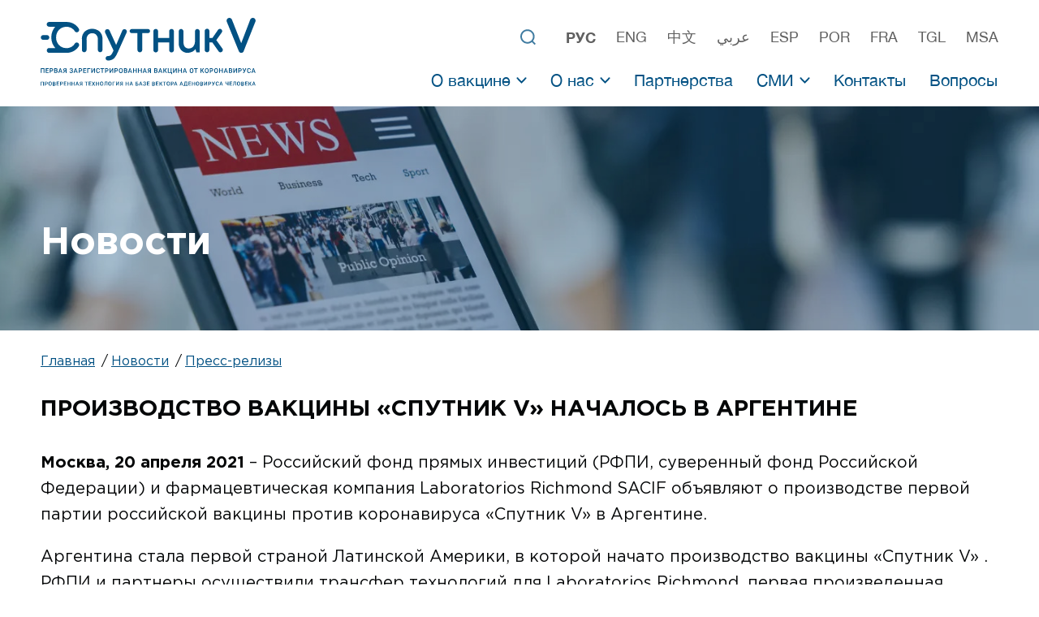

--- FILE ---
content_type: text/html; charset=UTF-8
request_url: https://sputnikvaccine.com/rus/newsroom/pressreleases/proizvodstvo-vaktsiny-sputnik-v-nachalos-v-argentine/
body_size: 7905
content:

<!DOCTYPE html>
<html lang="">

<head>
    
            <title>Производство вакцины «Спутник V» началось в Аргентине | Официальный сайт вакцины против COVID-19 Sputnik V.</title>
    <meta http-equiv="Content-Type" content="text/html; charset=UTF-8" />
<meta name="keywords" content="Производство вакцины «Спутник V» началось в Аргентине Sputnik V Спутник вакцина против COVID-19 коронавируса" />
<meta name="description" content="Производство вакцины «Спутник V» началось в Аргентине | Официальный сайт вакцины против коронавируса Спутник V." />
<link href="/bitrix/cache/css/s1/sputnik/template_e84bb6b378d8ef2826a929315d436892/template_e84bb6b378d8ef2826a929315d436892_v1.css?1730527033259" type="text/css"  data-template-style="true" rel="stylesheet" />
    <meta name="viewport" content="width=device-width, initial-scale=1, viewport-fit=cover">
    <meta http-equiv="X-UA-Compatible" content="ie=edge">
    <meta name="format-detection" content="telephone=no">

                
                        
    
<meta name="twitter:card" content="summary_large_image" />
<meta name="twitter:title" content="Производство вакцины «Спутник V» началось в Аргентине">
<meta name="twitter:image" content="https://sputnikvaccine.com/upload/iblock/2d6/2d6cb842cee23dcb3b54c688e13da511.jpg">
<meta property="og:type" content="article" />
<meta property="og:url" content="https://sputnikvaccine.com/rus/newsroom/pressreleases/proizvodstvo-vaktsiny-sputnik-v-nachalos-v-argentine/" />
<meta property="og:title" content="Производство вакцины «Спутник V» началось в Аргентине" />
<meta property="og:image" content="https://sputnikvaccine.com/upload/iblock/2d6/2d6cb842cee23dcb3b54c688e13da511.jpg" />
<meta property="og:image:width" content="1200"/>
<meta property="og:image:height" content="627"/>

    <link rel="apple-touch-icon" sizes="180x180" href="/apple-touch-icon.png?v=1632477987">
    <link rel="icon" type="image/png" sizes="32x32" href="/favicon-32x32.png?v=1632477987">
    <link rel="icon" type="image/png" sizes="16x16" href="/favicon-16x16.png?v=1632477987">
    <link rel="manifest" href="/site.webmanifest">
    <link rel="mask-icon" href="/safari-pinned-tab.svg?v=1632477989" color="#ffffff">
    <meta name="msapplication-TileColor" content="#155e8c">
    <meta name="theme-color" content="#ffffff">
    <link href="/favicon.ico?v=1632477988" type="image/x-icon" rel="shortcut icon">
    <link rel="preload" href="/local/templates/sputnik/fonts/GothamPro-Medium.woff2" as="font" type="font/woff2" crossorigin>
    <link rel="preload" href="/local/templates/sputnik/fonts/GothamPro-Bold.woff2" as="font" type="font/woff2" crossorigin>
    <link rel="preload" href="/local/templates/sputnik/fonts/GothamPro.woff2" as="font" type="font/woff2" crossorigin>
    <link rel="preload" href="/local/templates/sputnik/fonts/HelveticaNeue.woff2" as="font" type="font/woff2" crossorigin>
    <link rel="preload" href="/local/templates/sputnik/fonts/HelveticaNeue-Medium.woff2" as="font" type="font/woff2" crossorigin>
    <link rel="preload" href="/local/templates/sputnik/fonts/HelveticaNeue-Bold.woff2" as="font" type="font/woff2" crossorigin>
    <link rel="preload" href="/local/templates/sputnik/css/site.css?v=1724765911" as="style">
    <link href="/local/templates/sputnik/css/site.css?v=1724765911" rel="stylesheet">
    <link href="/local/templates/sputnik/styles.css?v=1730527025" rel="stylesheet">

        <script type="text/javascript">!function(){var t=document.createElement("script");t.type="text/javascript",t.async=!0,t.src="https://vk.com/js/api/openapi.js?168",t.onload=function(){VK.Retargeting.Init("VK-RTRG-675564-dir03"),VK.Retargeting.Hit()},document.head.appendChild(t)}();</script><noscript><img src="https://vk.com/rtrg?p=VK-RTRG-675564-dir03" style="position:fixed; left:-999px;" alt=""/></noscript>
    
        
</head>

<body>
            <header class="header header_style-dark">
        <div class="container">
            <div class="row align-items-center align-items-xl-end align-items-lg-start">
                <div class="col-12 d-xl-none">
                    <noindex>
                        <div class="header__lang">
                                                    <a href="/rus/newsroom/pressreleases/proizvodstvo-vaktsiny-sputnik-v-nachalos-v-argentine/" class="header__lang-link header__lang-link_state-actived">рус</a>
                                                    <a href="/newsroom/pressreleases/production-of-sputnik-v-launched-in-argentina/" class="header__lang-link">eng</a>
                                                    <a href="/chn/newsroom/pressreleases/" class="header__lang-link">中文</a>
                                                    <a href="/ara/newsroom/pressreleases/" class="header__lang-link">عربي</a>
                                                    <a href="/esp/newsroom/pressreleases/ha-comenzado-la-producci-n-de-la-vacuna-sputnik-v-en-argentina/" class="header__lang-link">esp</a>
                                                    <a href="/prt/newsroom/pressreleases/come-ou-a-produ-o-da-vacina-sputnik-v-na-argentina/" class="header__lang-link">por</a>
                                                    <a href="/fra/newsroom/pressreleases/" class="header__lang-link">fra</a>
                                                    <a href="/fil/newsroom/pressreleases/" class="header__lang-link">tgl</a>
                                                    <a href="/msa/newsroom/pressreleases/" class="header__lang-link">msa</a>
                                                </div>
                    </noindex>
                </div>
                <div class="col-8 col-xl-3">
                                    <a href="/rus/" class="header__logo"><img src="/local/templates/sputnik/img/rus-logo-blue.svg?v2" alt="Sputnik V - первая зарегистрированная вакцина против COVID-19. Официальный сайт вакцины против коронавируса Спутник V."></a>
                </div>
                <div class="col-4 d-xl-none">
                    <div class="header__options">
                        <button type="button" class="header__options-btn">
                            <svg height="25px" viewBox="0 -53 384 384" width="25px" xmlns="http://www.w3.org/2000/svg">
                                <path fill="#fff"
                                    d="m368 154.667969h-352c-8.832031 0-16-7.167969-16-16s7.167969-16 16-16h352c8.832031 0 16 7.167969 16 16s-7.167969 16-16 16zm0 0" />
                                <path fill="#fff"
                                    d="m368 32h-352c-8.832031 0-16-7.167969-16-16s7.167969-16 16-16h352c8.832031 0 16 7.167969 16 16s-7.167969 16-16 16zm0 0" />
                                <path fill="#fff"
                                    d="m368 277.332031h-352c-8.832031 0-16-7.167969-16-16s7.167969-16 16-16h352c8.832031 0 16 7.167969 16 16s-7.167969 16-16 16zm0 0" />
                            </svg>
                        </button>
                    </div>
                </div>
                <div class="d-none d-xl-block col-12 col-lg-9">
                    <div class="header__lang">
                        <form action="/rus/search/" class="box-search">
                            <input type="text" placeholder="Поиск" name="q">
                            <button></button>
                        </form>
                        <div class="header__lang-wrap">
                                                                                                <a href="/rus/newsroom/pressreleases/proizvodstvo-vaktsiny-sputnik-v-nachalos-v-argentine/" class="header__lang-link header__lang-link_state-actived">рус</a>
                                                                                                                                <a href="/newsroom/pressreleases/production-of-sputnik-v-launched-in-argentina/" class="header__lang-link">eng</a>
                                                                                                                                <a href="/chn/newsroom/pressreleases/" class="header__lang-link">中文</a>
                                                                                                                                <a href="/ara/newsroom/pressreleases/" class="header__lang-link">عربي</a>
                                                                                                                                <a href="/esp/newsroom/pressreleases/ha-comenzado-la-producci-n-de-la-vacuna-sputnik-v-en-argentina/" class="header__lang-link">esp</a>
                                                                                                                                <a href="/prt/newsroom/pressreleases/come-ou-a-produ-o-da-vacina-sputnik-v-na-argentina/" class="header__lang-link">por</a>
                                                                                                                                <a href="/fra/newsroom/pressreleases/" class="header__lang-link">fra</a>
                                                                                                                                <a href="/fil/newsroom/pressreleases/" class="header__lang-link">tgl</a>
                                                                                                                                <a href="/msa/newsroom/pressreleases/" class="header__lang-link">msa</a>
                                                                                    </div>
                    </div>
                    <nav class="menu header__menu">
                        
<ul class="list menu__wrapper">


	
	
		<li class="menu__item dropdown icon icon-dropdown">
			<a href="#" class="menu__link dropdown__parent-link ">О вакцине</a>
			<div class="sub-menu dropdown__menu">
				<ul class="list sub-menu__wrapper">

	
	

	
	
				<li class="sub-menu__item "><a href="/rus/about-vaccine/" class="sub-menu__link">О Спутник V</a></li>
		
	
	

	
	
				<li class="sub-menu__item "><a href="/rus/about-vaccine/sputnik-light/" class="sub-menu__link">О Спутник Лайт</a></li>
		
	
	

	
	
				<li class="sub-menu__item "><a href="/rus/about-vaccine/clinical-trials/" class="sub-menu__link">Клинические испытания</a></li>
		
	
	

	
	
				<li class="sub-menu__item "><a href="/rus/about-vaccine/results/" class="sub-menu__link">Результаты применения вакцин</a></li>
		
	
	

	
	
				<li class="sub-menu__item "><a href="/rus/about-vaccine/scientific-studies/" class="sub-menu__link">Научные исследования</a></li>
		
	
	

	
	
				<li class="sub-menu__item "><a href="/rus/about-vaccine/human-adenoviral-vaccines/" class="sub-menu__link">Аденовирусные вакцины</a></li>
		
	
	

	
	
				<li class="sub-menu__item "><a href="/rus/about-vaccine/spisok-vsekh-issledovaniy-adenovirusnykh-vaktsin/" class="sub-menu__link">Список исследований аденовирусных вакцин</a></li>
		
	
	

			</ul></li>	
	
		<li class="menu__item dropdown icon icon-dropdown">
			<a href="#" class="menu__link dropdown__parent-link ">О нас</a>
			<div class="sub-menu dropdown__menu">
				<ul class="list sub-menu__wrapper">

	
	

	
	
				<li class="sub-menu__item "><a href="/rus/about-us/" class="sub-menu__link">НИЦЭМ им. Н. Ф. Гамалеи</a></li>
		
	
	

	
	
				<li class="sub-menu__item "><a href="/rus/about-us/the-russian-direct-investment-fund/" class="sub-menu__link">Российский фонд прямых инвестиций</a></li>
		
	
	

	
	
				<li class="sub-menu__item "><a href="/rus/about-us/previous-vaccines/" class="sub-menu__link">Предыдущие разработки вакцин</a></li>
		
	
	

			</ul></li>	
	
				<li class="menu__item "><a href="/rus/partnerships/" class="menu__link">Партнерства</a></li>
		
	
	

	
	
		<li class="menu__item dropdown icon icon-dropdown">
			<a href="#" class="menu__link dropdown__parent-link ">СМИ</a>
			<div class="sub-menu dropdown__menu">
				<ul class="list sub-menu__wrapper">

	
	

	
	
				<li class="sub-menu__item "><a href="/rus/newsroom/" class="sub-menu__link">Новости</a></li>
		
	
	

	
	
				<li class="sub-menu__item menu__link_state-actived"><a href="/rus/newsroom/pressreleases/" class="sub-menu__link">Пресс-релизы</a></li>
		
	
	

	
	
				<li class="sub-menu__item "><a href="/rus/newsroom/press-kit/" class="sub-menu__link">Материалы для СМИ</a></li>
		
	
	

	
	
				<li class="sub-menu__item "><a href="/rus/newsroom/testimonials/" class="sub-menu__link">Комментарии экспертов</a></li>
		
	
	

			</ul></li>	
	
				<li class="menu__item "><a href="/rus/contacts/" class="menu__link">Контакты</a></li>
		
	
	

	
	
				<li class="menu__item "><a href="/rus/faq/" class="menu__link">Вопросы</a></li>
		
	
	


</ul>
                    </nav>
                </div>
            </div>
        </div>
    </header>
    <!-- End header -->

    
    <!-- {content_begin} -->

    <main class="main template newsroom-template">
    <div class="template__header newsroom-template__header" style="background-image: url('/upload/iblock/169/169755367d3c8e9117f4da13d235827a.jpg');">
        <div class="container template__header-container">
            <div class="row">
                <div class="col-12">
                    <div class="template__header-content">
                        <div class="template__title">Новости</div>
                    </div>
                </div>
            </div>
        </div>
    </div>
    
    <section class="section breadcrumbs-section">
        <div class="container">
            <div class="row">
                <div class="col-12">
                  <ul><li><a href="/rus/">Главная</a></li><li><a href="/rus/newsroom/">Новости</a></li><li><a href="/rus/newsroom/pressreleases/">Пресс-релизы</a></li></ul></div></div></div></section>    <section class="section content-section after-breadcrumbs">
        <div class="container">
            <div class="row">
                <div class="col-12">
    <h1 class="section__title">Производство вакцины «Спутник V» началось в Аргентине</h1>
    <div class="newsroom-template__grid">
        <p>
 <b>Москва, 20 апреля 2021</b> – Российский фонд прямых инвестиций (РФПИ, суверенный фонд Российской Федерации) и фармацевтическая компания Laboratorios Richmond SACIF объявляют о производстве первой партии российской вакцины против коронавируса «Спутник V» в Аргентине.
</p>
<p>
	 Аргентина стала первой страной Латинской Америки, в которой начато производство вакцины «Спутник V» . РФПИ и партнеры осуществили трансфер технологий для Laboratorios Richmond, первая произведенная партия будет доставлена в НИЦЭМ им. Н.Ф. Гамалеи для контроля качества препарата. Как ожидается, полномасштабное производство «Спутник V» в Аргентине начнется в июне.
</p>
<p>
	 Аргентина первой из латиноамериканских стран официально зарегистрировала «Спутник V» на своей территории. Регистрация была осуществлена в рамках ускоренной процедуры (emergency use authorization). Вакцинация российским препаратом в Аргентине началась 29 декабря 2020 года.
</p>
<p>
	 Вакцина, произведенная в Аргентине, в дальнейшем может быть экспортирована в другие страны Центральной и Латинской Америки.
</p>
<p>
	 На сегодняшний день «Спутник V» зарегистрирован в 60 странах с общим населением 3 млрд человек. Эффективность вакцины составила 97,6% по результатам анализа данных о заболеваемости коронавирусом среди россиян, привитых обоими компонентами препарата в период с 5 декабря 2020 года по 31 марта 2021 года.
</p>
<p>
	 Вакцина создана на проверенной и хорошо изученной платформе аденовирусных векторов человека и использует два разных вектора для двух прививок в ходе вакцинации, обеспечивая более продолжительный иммунитет, чем вакцины, использующие тот же механизм доставки для обеих прививок.
</p>
<p>
 <b>Альберто Фернандес, Президент Аргентины,</b> прокомментировал:
</p>
<p>
	 «Мы очень рады возможности производить вакцину «Спутник V» в Аргентине, с помощью которой мы уже защищаем наше население с превосходными результатами. Это будет большая возможность для того, чтобы продвинуться в борьбе с пандемией не только в Аргентине, но и в Латинской Америке».
</p>
<p>
 <b>Кирилл Дмитриев, генеральный директор Российского фонда прямых инвестиций (РФПИ),</b> заявил:
</p>
<p>
	 «Аргентина первой в Латинской Америке одобрила применение вакцины «Спутник V» и стала вакцинировать население российским препаратом. Сегодня мы рады объявить о том, что Аргентина также стала первым государством региона, где начато производство «Спутник V» благодаря партнерству между РФПИ и Laboratorios Richmond. «Спутник V» одобрен более чем в 10 странах Латинской и Центральной Америки, и производство в Аргентине позволит осуществить поставки другим нашим партнерам».
</p>
<p>
 <b>Марсело Фигейрас, Президент Richmond Laboratories,</b> сказал:
</p>
<p>
	 «Laboratories Richmond гордится поддержкой РФПИ и тем, что Фонд опирается на нашу научную и технологическую базу для производства вакцины «Спутник V» в Аргентине. Наша компания сделает все возможное, чтобы обеспечить доступность вакцины в кратчайшие сроки для Аргентины и всего латиноамериканского региона».&nbsp;
</p>
<p align="center">
 <i>Вакцина «Спутник V» обладает ключевыми преимуществами:</i>
</p>
<ul>
	<li>
	<p>
 <i>Эффективность вакцины составляет 97,6% по результатам анализа данных о заболеваемости коронавирусом среди россиян, привитых обоими компонентами препарата в период с 5 декабря 2020 года по 31 марта 2021 года. </i>
	</p>
 </li>
	<li>
	<p>
 <i>Вакцина «Спутник V» создана на проверенной и хорошо изученной платформе аденовирусных векторов человека, которые вызывают обычную простуду и с которыми человечество сталкивалось на протяжении тысячелетий. </i>
	</p>
 </li>
	<li>
	<p>
 <i>В вакцине «Спутник V» используются два разных вектора для двух уколов в процессе вакцинации, что формирует более стойкий иммунитет по сравнению с вакцинами, которые используют одинаковый механизм доставки для обоих уколов.</i>
	</p>
 </li>
	<li>
	<p>
 <i>Безопасность, эффективность и отсутствие долгосрочных негативных последствий у аденовирусных вакцин доказаны в более чем 250 клинических исследованиях на протяжении двух десятилетий.</i>
	</p>
 </li>
	<li>
	<p>
 <i>«Спутник V» не вызывает сильной аллергии.</i>
	</p>
 </li>
	<li>
	<p>
 <i>Температура хранения «Спутник V» на уровне +2+8 градусов Цельсия позволяет хранить ее в обычном холодильнике без необходимости инвестиций в дополнительную инфраструктуру холодовой цепи.</i>
	</p>
 </li>
	<li>
	<p>
 <i>Цена «Спутник V» составляет менее 10 долларов за инъекцию, что делает ее доступной для всего мира.</i>
	</p>
 </li>
</ul>
<p align="center">
	 ***
</p>
<p>
 <b>Российский фонд прямых инвестиций (РФПИ)</b> основан в 2011 году для инвестиций в акционерный капитал компаний преимущественно на территории России совместно с ведущими иностранными финансовыми и стратегическими инвесторами. Фонд выступает в качестве катализатора прямых инвестиций в российскую экономику. На данный момент РФПИ обладает успешным опытом совместной с иностранными партнерами реализации более 80 проектов общим объемом свыше 2 трлн рублей, охватывающих 95% регионов РФ. В портфельных компаниях РФПИ работает более 800 тыс. сотрудников, их годовая выручка составляет 6% ВВП России. РФПИ создал совместные стратегические партнерства с ведущими международными соинвесторами из 18 стран на общую сумму более 40 млрд долларов. Дополнительную информацию можно найти на сайте: <a href="https://rdif.ru/" target="_blank" rel="nofollow">rdif.ru</a>
</p>
<p>
 <strong>Контактные лица для получения дополнительной информации:</strong>
</p>
<p>
 <em>Алексей Уразов</em><br>
 <em>Российский фонд прямых инвестиций</em><br>
 <em>Директор по внешним коммуникациям</em><br>
 <em>Моб: +7 915 312 76 65</em><br>
 <em>E-mail:&nbsp;</em><a href="/cdn-cgi/l/email-protection#71301d140914085f2403100b1e0731031518175f0304"><em><span class="__cf_email__" data-cfemail="94d5f8f1ecf1edbac1e6f5eefbe2d4e6f0fdf2bae6e1">[email&#160;protected]</span></em></a>
</p>    </div>
</div>
            </div>
        </div>
    </section>
</main>
    
    
    <!-- {content_end} -->

    <footer class="footer">
        <div class="container">
            <div class="row">
                <div class="col-12">
                    <div class="follow-us-footer">
                      <div class="section__title">
                      ПОДПИСЫВАЙТЕСЬ                      </div>
                      <span>
                      последние новости Sputnik&nbsp;V                      </span>
                      
                                              <div class="follow-us"><noindex>
  <div class="box-social_wrap">
    <div class="social">
      <div class="social-lang"><span>рус</span></div>
      <a href="https://t.me/sputnik_vaccine" target="_blank" class="social-link"><img src="/local/templates/sputnik/img/soc/teleg.svg" alt="" /></a>
      <a href="https://vk.com/sputnik_vaccine" target="_blank" class="social-link"><img src="/local/templates/sputnik/img/soc/vk.svg" alt="" /></a>
    </div>
    <div class="social">
      <div class="social-lang"><span>англ</span></div>
      <a href="https://twitter.com/sputnikvaccine" target="_blank" class="social-link"><img src="/local/templates/sputnik/img/soc/Twitter.svg" alt="" /></a>
            <a href="https://www.youtube.com/c/SputnikVaccine/" target="_blank" class="social-link"><img src="/local/templates/sputnik/img/soc/YouTube.svg" alt="" /></a>
    </div>
  </div>
</noindex>
</div>
                                        </div>
                    <noindex>
                    <div class="footer__grid">
                                                                <a href="https://www.gamaleya.org/" target="_blank" rel="nofollow">
                                    <img class="footer__icon" src="/local/templates/sputnik/img/logo-Gamalei-rus-black.svg" alt="Powered by: Gamaleya">
                                </a>
                                                        
                                                                    <a rel="nofollow" href="https://rdif.ru/" target="_blank"><img class="footer__icon" src="/local/templates/sputnik/img/rdif-rus-black.svg" alt="РФПИ"></a>
                                                            
                        
                    </div>
                    </noindex>
                                        <noindex>
                    <div class="privacy-policy">
                        <p>
                            Находясь на настоящем сайте, пользователь принимает <br />и присоединяется к положениям <a href="/rus/policy/">политики конфиденциальности</a>                        </p>
                    </div>
                    </noindex>
                </div>
            </div>
        </div>
    </footer>
    <!-- End footer -->

    <!-- Begin mobile menu -->
    <div class="d-xl-none m-menu">
        <noindex>
            <header class="m-menu__header">
                <div class="container">
                    <div class="row align-items-center">
                        <div class="col-8 col-lg-3">
                            <a href="/" class="m-menu__logo">
                                                                <img class="m-menu__logo-icon" src="/local/templates/sputnik/img/rus-logo-white.svg" alt="Sputnik V - первая зарегистрированная вакцина против COVID-19. Официальный сайт вакцины против коронавируса Спутник V.">
                                </a>
                        </div>
                        <div class="col-4 col-lg-9">
                            <div class="m-menu__header-options">
                                <button type="button" class="m-menu__header-options-btn">
                                    <svg width="20" height="20" xmlns="http://www.w3.org/2000/svg"
                                        xmlns:xlink="http://www.w3.org/1999/xlink" x="0px" y="0px"
                                        viewBox="0 0 512.001 512.001" style="enable-background:new 0 0 512.001 512.001;"
                                        xml:space="preserve">
                                        <path fill="#fff" d="M284.286,256.002L506.143,34.144c7.811-7.811,7.811-20.475,0-28.285c-7.811-7.81-20.475-7.811-28.285,0L256,227.717
                                        L34.143,5.859c-7.811-7.811-20.475-7.811-28.285,0c-7.81,7.811-7.811,20.475,0,28.285l221.857,221.857L5.858,477.859
                                        c-7.811,7.811-7.811,20.475,0,28.285c3.905,3.905,9.024,5.857,14.143,5.857c5.119,0,10.237-1.952,14.143-5.857L256,284.287
                                        l221.857,221.857c3.905,3.905,9.024,5.857,14.143,5.857s10.237-1.952,14.143-5.857c7.811-7.811,7.811-20.475,0-28.285
                                        L284.286,256.002z" />
                                    </svg>
                                </button>
                            </div>
                        </div>
                    </div>
                </div>
            </header>
            <div class="m-menu__wrapper">
                <div class="container">
                    <div class="row">
                        <div class="col-12">
                            
<ul class="list m-menu__list">


	
	
		<li class="m-menu__item ">
			<a href="/rus/about-vaccine/" class="m-menu__link m-menu__dropdown-link">О вакцине</a>
			<div class="m-menu__sub-list">
				<ul class="list m-menu__sub-list-container">

	
	

	
	
				<li class="m-menu__sub-list-item "><a href="/rus/about-vaccine/" class="m-menu__sub-list-link">О Спутник V</a></li>
		
	
	

	
	
				<li class="m-menu__sub-list-item "><a href="/rus/about-vaccine/sputnik-light/" class="m-menu__sub-list-link">О Спутник Лайт</a></li>
		
	
	

	
	
				<li class="m-menu__sub-list-item "><a href="/rus/about-vaccine/clinical-trials/" class="m-menu__sub-list-link">Клинические испытания</a></li>
		
	
	

	
	
				<li class="m-menu__sub-list-item "><a href="/rus/about-vaccine/results/" class="m-menu__sub-list-link">Результаты применения вакцин</a></li>
		
	
	

	
	
				<li class="m-menu__sub-list-item "><a href="/rus/about-vaccine/scientific-studies/" class="m-menu__sub-list-link">Научные исследования</a></li>
		
	
	

	
	
				<li class="m-menu__sub-list-item "><a href="/rus/about-vaccine/human-adenoviral-vaccines/" class="m-menu__sub-list-link">Аденовирусные вакцины</a></li>
		
	
	

	
	
				<li class="m-menu__sub-list-item "><a href="/rus/about-vaccine/spisok-vsekh-issledovaniy-adenovirusnykh-vaktsin/" class="m-menu__sub-list-link">Список исследований аденовирусных вакцин</a></li>
		
	
	

			</ul></li>	
	
		<li class="m-menu__item ">
			<a href="/rus/about-us/" class="m-menu__link m-menu__dropdown-link">О нас</a>
			<div class="m-menu__sub-list">
				<ul class="list m-menu__sub-list-container">

	
	

	
	
				<li class="m-menu__sub-list-item "><a href="/rus/about-us/" class="m-menu__sub-list-link">НИЦЭМ им. Н. Ф. Гамалеи</a></li>
		
	
	

	
	
				<li class="m-menu__sub-list-item "><a href="/rus/about-us/the-russian-direct-investment-fund/" class="m-menu__sub-list-link">Российский фонд прямых инвестиций</a></li>
		
	
	

	
	
				<li class="m-menu__sub-list-item "><a href="/rus/about-us/previous-vaccines/" class="m-menu__sub-list-link">Предыдущие разработки вакцин</a></li>
		
	
	

			</ul></li>	
	
				<li class="m-menu__item "><a href="/rus/partnerships/" class="m-menu__link">Партнерства</a></li>
		
	
	

	
	
		<li class="m-menu__item ">
			<a href="/rus/newsroom/" class="m-menu__link m-menu__dropdown-link">СМИ</a>
			<div class="m-menu__sub-list">
				<ul class="list m-menu__sub-list-container">

	
	

	
	
				<li class="m-menu__sub-list-item "><a href="/rus/newsroom/" class="m-menu__sub-list-link">Новости</a></li>
		
	
	

	
	
				<li class="m-menu__sub-list-item active"><a href="/rus/newsroom/pressreleases/" class="m-menu__sub-list-link">Пресс-релизы</a></li>
		
	
	

	
	
				<li class="m-menu__sub-list-item "><a href="/rus/newsroom/press-kit/" class="m-menu__sub-list-link">Материалы для СМИ</a></li>
		
	
	

	
	
				<li class="m-menu__sub-list-item "><a href="/rus/newsroom/testimonials/" class="m-menu__sub-list-link">Комментарии экспертов</a></li>
		
	
	

			</ul></li>	
	
				<li class="m-menu__item "><a href="/rus/contacts/" class="m-menu__link">Контакты</a></li>
		
	
	

	
	
				<li class="m-menu__item "><a href="/rus/faq/" class="m-menu__link">Вопросы</a></li>
		
	
	


</ul>
                            <form action="/rus/search/" class="box-search_m">
                                <div class="box-search_m-input">
                                    <input type="text" placeholder="Поиск" name="q">
                                    <span></span>
                                </div>
                                <button></button>
                            </form>
                        </div>
                    </div>
                </div>
            </div>
        </noindex>
    </div>

    <div style="display: none;">
    <noindex>
      <div class="js-message">
                    <p style="text-align: center;">Ваше сообщение успешно отправлено!</p>
              </div>
      <div class="js-subscribe"><div class="container">
            <div class="row justify-content-center">
                <div class="col-12 col-xs-12"><div class="section__title form-section__title_s">
                    Вы подписаны на наши новости<br>Спасибо!
                </div> </div> </div> </div>
      </div>
      </noindex>
    </div>

    <script data-cfasync="false" src="/cdn-cgi/scripts/5c5dd728/cloudflare-static/email-decode.min.js"></script><script src="/local/templates/sputnik/js/site.js?v=1643358226"></script>

        <!-- Yandex.Metrika counter -->
    <script type="text/javascript" >
       (function(m,e,t,r,i,k,a){m[i]=m[i]||function(){(m[i].a=m[i].a||[]).push(arguments)};
       m[i].l=1*new Date();k=e.createElement(t),a=e.getElementsByTagName(t)[0],k.async=1,k.src=r,a.parentNode.insertBefore(k,a)})
       (window, document, "script", "https://mc.yandex.ru/metrika/tag.js", "ym");

       ym(66378337, "init", {
            clickmap:true,
            trackLinks:true,
            accurateTrackBounce:true,
            webvisor:true
       });
    </script>
    <noscript><div><img src="https://mc.yandex.ru/watch/66378337" style="position:absolute; left:-9999px;" alt="" /></div></noscript>
    <!-- /Yandex.Metrika counter -->
            <script>
        $("a[href^='https://www.thelancet.com/journals/lancet/article/PIIS0140-6736(21)00234-8/fulltext']").prop('rel', 'nofollow');
    </script>
</body>
</html>


--- FILE ---
content_type: image/svg+xml
request_url: https://sputnikvaccine.com/local/templates/sputnik/img/rdif-rus-black.svg
body_size: 12286
content:
<svg width="263" height="54" viewBox="0 0 263 54" fill="none" xmlns="http://www.w3.org/2000/svg">
<path d="M14.1758 13.5508V50.3711H50.9844V13.5508H14.1758Z" fill="#7A7A7A"/>
<path d="M0 0V36.8594H37.3555V0H0Z" fill="#D0D0D0"/>
<path d="M14.1758 13.5352V36.8594H37.3555V13.5391L37.3516 13.5352H14.1758Z" fill="black"/>
<path d="M67.8555 18.8516C67.8555 18.1367 67.6484 17.6094 67.2383 17.2773C66.8242 16.9453 66.2812 16.7773 65.6055 16.7773H63.5703V21.0234H65.6836C66.4805 21.0234 67.043 20.8164 67.3672 20.3984C67.6914 19.9766 67.8555 19.4648 67.8555 18.8516ZM63.5703 27.6836C63.5703 27.7891 63.5469 27.8789 63.5 27.9531C63.4531 28.0234 63.3555 28.0625 63.2109 28.0625H61.7148C61.4492 28.0625 61.3164 27.9336 61.3164 27.6836V15.2031C61.3164 14.9531 61.4492 14.8242 61.7148 14.8242H65.8633C66.4609 14.8242 67.0234 14.9062 67.5469 15.0742C68.0703 15.2422 68.5273 15.4844 68.9141 15.8125C69.2969 16.1367 69.6016 16.5508 69.8203 17.0469C70.0391 17.5469 70.1484 18.1289 70.1484 18.793C70.1484 19.2578 70.0859 19.7344 69.9609 20.2188C69.832 20.7031 69.6055 21.1445 69.2812 21.543C68.957 21.9414 68.5195 22.2695 67.9648 22.5312C67.4141 22.7891 66.7109 22.918 65.8633 22.918H63.5703V27.6836Z" fill="#231F20"/>
<path d="M81.375 21.4648C81.375 20.668 81.3281 19.9648 81.2266 19.3594C81.125 18.7539 80.957 18.25 80.7188 17.8438C80.4805 17.4414 80.1602 17.1328 79.7617 16.9297C79.3633 16.7227 78.8555 16.6211 78.2461 16.6211C77.6758 16.6211 77.1992 16.7305 76.8203 16.9492C76.4414 17.168 76.1367 17.4844 75.9062 17.8945C75.6719 18.3086 75.5039 18.8125 75.4062 19.4102C75.3047 20.0078 75.2578 20.6914 75.2578 21.4648C75.2578 22.207 75.3008 22.8789 75.3867 23.4766C75.4727 24.0742 75.6289 24.582 75.8555 24.9922C76.082 25.4023 76.3867 25.7188 76.7734 25.9375C77.1562 26.1602 77.6484 26.2656 78.2461 26.2656C78.8555 26.2656 79.3633 26.1602 79.7617 25.9492C80.1602 25.7344 80.4805 25.4258 80.7188 25.0234C80.957 24.6172 81.125 24.1133 81.2266 23.5156C81.3281 22.918 81.375 22.2344 81.375 21.4648V21.4648ZM83.668 21.2656C83.668 22.0352 83.6172 22.832 83.5078 23.6563C83.4023 24.4805 83.168 25.2305 82.8008 25.9102C82.4375 26.5859 81.8906 27.1445 81.168 27.582C80.4414 28.0195 79.4609 28.2422 78.2266 28.2422C77.418 28.2422 76.7227 28.1406 76.1445 27.9414C75.5664 27.7422 75.0781 27.4688 74.6797 27.125C74.2812 26.7773 73.9648 26.3789 73.7305 25.918C73.5 25.4609 73.3242 24.9727 73.2031 24.4531C73.082 23.9336 73.0039 23.4023 72.9648 22.8594C72.9219 22.3125 72.9062 21.7813 72.9062 21.2656C72.9062 20.8672 72.9219 20.4219 72.9648 19.9375C73.0039 19.4531 73.0898 18.9688 73.2227 18.4844C73.3555 18 73.543 17.5273 73.7812 17.0664C74.0195 16.6094 74.3398 16.1992 74.7383 15.8398C75.1367 15.4844 75.6211 15.1953 76.1914 14.9844C76.7656 14.7734 77.4492 14.6641 78.2461 14.6641C79.4297 14.6641 80.3789 14.8594 81.0977 15.2461C81.8125 15.6289 82.3633 16.1367 82.7422 16.7695C83.1211 17.3984 83.3711 18.1094 83.4883 18.8906C83.6094 19.6758 83.668 20.4648 83.668 21.2656Z" fill="#231F20"/>
<path d="M86.5195 21.5625C86.5195 20.7148 86.582 19.875 86.7188 19.0508C86.8516 18.2266 87.1133 17.4922 87.5039 16.8477C87.8984 16.2031 88.4414 15.6836 89.1406 15.2852C89.8359 14.8867 90.7578 14.6875 91.9023 14.6875C92.1406 14.6875 92.4141 14.6953 92.7266 14.7148C93.0391 14.7344 93.3633 14.7695 93.6953 14.8164C94.0273 14.8633 94.3516 14.9219 94.6719 14.9961C94.9883 15.0664 95.2813 15.1562 95.5508 15.2656C95.707 15.332 95.8164 15.4102 95.875 15.5039C95.9375 15.5977 95.9531 15.7227 95.9258 15.8828L95.7461 16.6992C95.7227 16.8203 95.6758 16.9063 95.6094 16.957C95.5391 17.0117 95.4141 17.0234 95.2305 16.9961C94.7383 16.9336 94.207 16.8711 93.6445 16.8203C93.0781 16.7656 92.5391 16.7383 92.0195 16.7383C91.3438 16.7383 90.7969 16.8633 90.3867 17.1172C89.9727 17.3711 89.6562 17.7148 89.4375 18.1523C89.2188 18.5937 89.0742 19.1016 89.0117 19.6797C88.9414 20.2578 88.9102 20.8711 88.9102 21.5234C88.9102 22.1758 88.9492 22.7852 89.0312 23.3555C89.1094 23.9297 89.2617 24.4258 89.4883 24.8438C89.7148 25.2617 90.0312 25.5898 90.4336 25.8281C90.8398 26.0664 91.3711 26.1875 92.0195 26.1875C92.6055 26.1875 93.1484 26.1602 93.6562 26.1094C94.1602 26.0547 94.6836 25.9961 95.2305 25.9297C95.4141 25.9023 95.5391 25.9141 95.6094 25.9688C95.6758 26.0234 95.7266 26.1133 95.7695 26.2461L95.9258 27.0078C96.0078 27.2969 95.8945 27.5117 95.5898 27.6445C95.3477 27.75 95.0664 27.8398 94.7422 27.9141C94.4141 27.9844 94.082 28.0508 93.7422 28.1016C93.4062 28.1563 93.0742 28.1914 92.7461 28.2109C92.4219 28.2305 92.1406 28.2422 91.9023 28.2422C90.7852 28.2422 89.875 28.0508 89.1797 27.6719C88.4805 27.293 87.9375 26.793 87.543 26.168C87.1523 25.543 86.8828 24.832 86.7383 24.0352C86.5898 23.2383 86.5195 22.4141 86.5195 21.5625" fill="#231F20"/>
<path d="M98.6289 21.5625C98.6289 20.7148 98.6914 19.875 98.8281 19.0508C98.9609 18.2266 99.2227 17.4922 99.6133 16.8477C100.004 16.2031 100.551 15.6836 101.25 15.2852C101.945 14.8867 102.867 14.6875 104.008 14.6875C104.25 14.6875 104.523 14.6953 104.836 14.7148C105.148 14.7344 105.473 14.7695 105.805 14.8164C106.137 14.8633 106.461 14.9219 106.781 14.9961C107.098 15.0664 107.391 15.1562 107.656 15.2656C107.816 15.332 107.926 15.4102 107.984 15.5039C108.047 15.5977 108.063 15.7227 108.035 15.8828L107.855 16.6992C107.832 16.8203 107.785 16.9063 107.719 16.957C107.648 17.0117 107.523 17.0234 107.34 16.9961C106.848 16.9336 106.316 16.8711 105.754 16.8203C105.188 16.7656 104.648 16.7383 104.129 16.7383C103.453 16.7383 102.906 16.8633 102.496 17.1172C102.082 17.3711 101.766 17.7148 101.547 18.1523C101.328 18.5937 101.184 19.1016 101.121 19.6797C101.051 20.2578 101.02 20.8711 101.02 21.5234C101.02 22.1758 101.059 22.7852 101.141 23.3555C101.219 23.9297 101.371 24.4258 101.598 24.8438C101.824 25.2617 102.141 25.5898 102.543 25.8281C102.949 26.0664 103.477 26.1875 104.129 26.1875C104.715 26.1875 105.258 26.1602 105.762 26.1094C106.27 26.0547 106.793 25.9961 107.34 25.9297C107.523 25.9023 107.648 25.9141 107.719 25.9688C107.785 26.0234 107.836 26.1133 107.879 26.2461L108.035 27.0078C108.117 27.2969 108.004 27.5117 107.699 27.6445C107.457 27.75 107.176 27.8398 106.848 27.9141C106.523 27.9844 106.191 28.0508 105.852 28.1016C105.516 28.1563 105.184 28.1914 104.855 28.2109C104.531 28.2305 104.25 28.2422 104.008 28.2422C102.895 28.2422 101.984 28.0508 101.289 27.6719C100.59 27.293 100.047 26.793 99.6523 26.168C99.2617 25.543 98.9922 24.832 98.8477 24.0352C98.6992 23.2383 98.6289 22.4141 98.6289 21.5625" fill="#231F20"/>
<path d="M111.871 15.2422C111.871 14.9766 111.996 14.8477 112.246 14.8477H113.703C113.969 14.8477 114.102 14.9766 114.102 15.2422V24.1367H114.141L115.039 22.7188L119.723 15.2656C119.789 15.1562 119.871 15.0625 119.973 14.9727C120.074 14.8906 120.215 14.8477 120.402 14.8477H121.715C121.848 14.8477 121.941 14.8828 121.996 14.957C122.047 15.0273 122.078 15.1094 122.078 15.2031V27.6836C122.078 27.9336 121.949 28.0625 121.695 28.0625H120.223C119.969 28.0625 119.844 27.9336 119.844 27.6836V18.6523H119.805L114.141 27.6445C114.062 27.7773 113.969 27.8789 113.863 27.9531C113.758 28.0234 113.609 28.0625 113.426 28.0625H112.246C111.996 28.0625 111.871 27.9414 111.871 27.7031V15.2422Z" fill="#231F20"/>
<path d="M131.668 14.5664C131.016 14.5664 130.383 14.3945 129.766 14.0586C129.148 13.7187 128.68 13.1992 128.359 12.4922C128.305 12.3867 128.262 12.2734 128.219 12.1523C128.18 12.0352 128.215 11.9297 128.32 11.8359L128.859 11.3984C128.977 11.3164 129.07 11.293 129.137 11.3281C129.203 11.3594 129.285 11.4219 129.375 11.5156C129.773 11.9961 130.137 12.3477 130.465 12.5742C130.789 12.7969 131.199 12.9102 131.688 12.9102C131.914 12.9102 132.117 12.8867 132.297 12.832C132.477 12.7773 132.648 12.6914 132.816 12.5742C132.98 12.4531 133.152 12.3086 133.324 12.1328C133.496 11.9609 133.691 11.7539 133.902 11.5156C134.062 11.332 134.227 11.2969 134.398 11.418L134.938 11.7539C135.074 11.8359 135.117 11.9414 135.066 12.0742C135.02 12.207 134.969 12.3359 134.918 12.4531C134.559 13.1562 134.094 13.6875 133.523 14.0391C132.953 14.3906 132.336 14.5664 131.668 14.5664V14.5664ZM126.586 15.2461C126.586 14.9766 126.711 14.8437 126.965 14.8437H128.418C128.687 14.8437 128.816 14.9766 128.816 15.2461V24.1367H128.859L129.754 22.7187L134.438 15.2656C134.508 15.1562 134.59 15.0625 134.691 14.9727C134.789 14.8867 134.934 14.8437 135.117 14.8437H136.434C136.566 14.8437 136.66 14.8828 136.711 14.957C136.766 15.0273 136.793 15.1133 136.793 15.2031V27.6836C136.793 27.9336 136.668 28.0625 136.414 28.0625H134.938C134.684 28.0625 134.559 27.9336 134.559 27.6836V18.6523H134.52L128.859 27.6445C128.777 27.7773 128.688 27.8789 128.578 27.9531C128.473 28.0273 128.328 28.0625 128.141 28.0625H126.965C126.711 28.0625 126.586 27.9414 126.586 27.7031V15.2461Z" fill="#231F20"/>
<path d="M140.516 21.5625C140.516 20.7148 140.582 19.875 140.715 19.0508C140.848 18.2266 141.109 17.4922 141.5 16.8477C141.895 16.2031 142.437 15.6836 143.137 15.2852C143.832 14.8867 144.754 14.6875 145.898 14.6875C146.137 14.6875 146.414 14.6953 146.723 14.7148C147.035 14.7344 147.359 14.7695 147.691 14.8164C148.023 14.8633 148.348 14.9219 148.668 14.9961C148.988 15.0664 149.281 15.1562 149.543 15.2656C149.703 15.332 149.816 15.4102 149.871 15.5039C149.934 15.5977 149.953 15.7227 149.922 15.8828L149.746 16.6992C149.719 16.8203 149.672 16.9063 149.605 16.957C149.539 17.0117 149.414 17.0234 149.227 16.9961C148.734 16.9336 148.207 16.8711 147.641 16.8203C147.078 16.7656 146.535 16.7383 146.016 16.7383C145.34 16.7383 144.793 16.8633 144.383 17.1172C143.969 17.3711 143.656 17.7148 143.438 18.1523C143.215 18.5937 143.074 19.1016 143.008 19.6797C142.941 20.2578 142.906 20.8711 142.906 21.5234C142.906 22.1758 142.949 22.7852 143.027 23.3555C143.105 23.9297 143.258 24.4258 143.488 24.8438C143.711 25.2617 144.027 25.5898 144.43 25.8281C144.836 26.0664 145.367 26.1875 146.016 26.1875C146.602 26.1875 147.148 26.1602 147.652 26.1094C148.156 26.0547 148.68 25.9961 149.227 25.9297C149.414 25.9023 149.539 25.9141 149.605 25.9688C149.672 26.0234 149.723 26.1133 149.766 26.2461L149.922 27.0078C150.004 27.2969 149.891 27.5117 149.582 27.6445C149.348 27.75 149.063 27.8398 148.738 27.9141C148.414 27.9844 148.078 28.0508 147.742 28.1016C147.402 28.1563 147.07 28.1914 146.746 28.2109C146.418 28.2305 146.137 28.2422 145.898 28.2422C144.781 28.2422 143.875 28.0508 143.176 27.6719C142.48 27.293 141.934 26.793 141.543 26.168C141.148 25.543 140.879 24.832 140.734 24.0352C140.586 23.2383 140.516 22.4141 140.516 21.5625" fill="#231F20"/>
<path d="M160.383 24.0352C160.266 23.6641 160.125 23.3594 159.965 23.1289C159.809 22.8945 159.637 22.7109 159.457 22.5781C159.277 22.4453 159.082 22.3594 158.871 22.3203C158.656 22.2813 158.445 22.2617 158.23 22.2617H156.477V27.6836C156.477 27.7891 156.453 27.8789 156.406 27.9531C156.363 28.0234 156.266 28.0625 156.117 28.0625H154.621C154.359 28.0625 154.227 27.9336 154.227 27.6836V15.2227C154.227 14.957 154.359 14.8242 154.621 14.8242H156.117C156.266 14.8242 156.363 14.8633 156.406 14.9336C156.453 15.0078 156.477 15.1055 156.477 15.2227V20.3086H158.191C158.379 20.3086 158.574 20.2891 158.781 20.2578C158.988 20.2227 159.18 20.1484 159.367 20.0273C159.555 19.9102 159.73 19.7383 159.898 19.5195C160.062 19.3008 160.203 19 160.324 18.6133L161.363 15.3438C161.426 15.1562 161.5 15.0312 161.582 14.9648C161.66 14.8984 161.805 14.8633 162.02 14.8633H163.273C163.488 14.8633 163.613 14.9062 163.652 14.9961C163.695 15.082 163.688 15.2031 163.633 15.3633L162.598 18.7305C162.398 19.3828 162.145 19.9258 161.84 20.3555C161.535 20.7891 161.18 21.0781 160.785 21.2227C161.285 21.3984 161.68 21.707 161.957 22.1523C162.238 22.5977 162.473 23.1367 162.656 23.7773L163.812 27.5625C163.867 27.7227 163.871 27.8477 163.832 27.9336C163.793 28.0195 163.668 28.0625 163.453 28.0625H162.078C161.867 28.0625 161.719 28.0273 161.641 27.9648C161.562 27.8945 161.488 27.7695 161.422 27.582L160.383 24.0352Z" fill="#231F20"/>
<path d="M168.043 15.2422C168.043 14.9766 168.168 14.8477 168.418 14.8477H169.875C170.141 14.8477 170.273 14.9766 170.273 15.2422V24.1367H170.312L171.211 22.7188L175.895 15.2656C175.965 15.1562 176.047 15.0625 176.145 14.9727C176.246 14.8906 176.391 14.8477 176.574 14.8477H177.891C178.02 14.8477 178.113 14.8828 178.168 14.957C178.223 15.0273 178.25 15.1094 178.25 15.2031V27.6836C178.25 27.9336 178.121 28.0625 177.871 28.0625H176.395C176.145 28.0625 176.016 27.9336 176.016 27.6836V18.6523H175.977L170.312 27.6445C170.234 27.7773 170.141 27.8789 170.035 27.9531C169.93 28.0234 169.781 28.0625 169.598 28.0625H168.418C168.168 28.0625 168.043 27.9414 168.043 27.7031V15.2422Z" fill="#231F20"/>
<path d="M188.402 14.5664C187.75 14.5664 187.117 14.3945 186.5 14.0586C185.879 13.7187 185.414 13.1992 185.09 12.4922C185.039 12.3867 184.992 12.2734 184.953 12.1523C184.914 12.0352 184.945 11.9297 185.051 11.8359L185.59 11.3984C185.711 11.3164 185.805 11.293 185.871 11.3281C185.937 11.3594 186.016 11.4219 186.109 11.5156C186.508 11.9961 186.871 12.3477 187.195 12.5742C187.523 12.7969 187.93 12.9102 188.422 12.9102C188.648 12.9102 188.852 12.8867 189.031 12.832C189.211 12.7773 189.383 12.6914 189.547 12.5742C189.715 12.4531 189.883 12.3086 190.055 12.1328C190.227 11.9609 190.422 11.7539 190.633 11.5156C190.797 11.332 190.961 11.2969 191.133 11.418L191.672 11.7539C191.805 11.8359 191.848 11.9414 191.801 12.0742C191.754 12.207 191.703 12.3359 191.652 12.4531C191.293 13.1562 190.828 13.6875 190.258 14.0391C189.684 14.3906 189.066 14.5664 188.402 14.5664V14.5664ZM183.316 15.2461C183.316 14.9766 183.445 14.8437 183.695 14.8437H185.152C185.418 14.8437 185.551 14.9766 185.551 15.2461V24.1367H185.59L186.488 22.7187L191.172 15.2656C191.238 15.1562 191.32 15.0625 191.422 14.9727C191.523 14.8867 191.664 14.8437 191.852 14.8437H193.168C193.297 14.8437 193.391 14.8828 193.445 14.957C193.5 15.0273 193.523 15.1133 193.523 15.2031V27.6836C193.523 27.9336 193.398 28.0625 193.148 28.0625H191.672C191.418 28.0625 191.293 27.9336 191.293 27.6836V18.6523H191.254L185.59 27.6445C185.512 27.7773 185.418 27.8789 185.312 27.9531C185.207 28.0273 185.059 28.0625 184.875 28.0625H183.695C183.445 28.0625 183.316 27.9414 183.316 27.7031V15.2461Z" fill="#231F20"/>
<path d="M216.781 21.3828C216.781 20.9063 216.734 20.4414 216.641 19.9883C216.547 19.5352 216.383 19.1328 216.141 18.7734C215.902 18.4141 215.582 18.1172 215.176 17.8828C214.77 17.6523 214.262 17.5078 213.652 17.457V25.25C214.781 25.1562 215.586 24.7656 216.062 24.0742C216.543 23.3828 216.781 22.4883 216.781 21.3828ZM208.188 21.3633C208.188 21.9219 208.242 22.4258 208.359 22.8789C208.469 23.332 208.652 23.7227 208.906 24.0547C209.156 24.3867 209.488 24.6563 209.902 24.8633C210.316 25.0703 210.812 25.2031 211.398 25.2695V17.4375C210.812 17.4883 210.316 17.625 209.914 17.8438C209.508 18.0664 209.176 18.3516 208.918 18.7031C208.656 19.0547 208.469 19.457 208.359 19.9102C208.242 20.3594 208.188 20.8438 208.188 21.3633ZM211.379 15.2227C211.379 14.957 211.512 14.8242 211.777 14.8242H213.273C213.418 14.8242 213.516 14.8633 213.57 14.9336C213.625 15.0078 213.652 15.1055 213.652 15.2227V15.5625C214.781 15.6445 215.699 15.8789 216.41 16.2695C217.121 16.6641 217.672 17.1328 218.055 17.6875C218.441 18.2383 218.703 18.8281 218.844 19.4609C218.98 20.0898 219.055 20.6914 219.055 21.2656C219.055 21.9258 218.973 22.5898 218.812 23.2461C218.652 23.9062 218.367 24.5078 217.957 25.0625C217.543 25.6133 216.992 26.0781 216.301 26.457C215.609 26.8359 214.727 27.0742 213.652 27.1641V27.6836C213.652 27.7891 213.625 27.8789 213.57 27.9531C213.516 28.0273 213.418 28.0625 213.273 28.0625H211.777C211.523 28.0625 211.398 27.9336 211.398 27.6836V27.1641C210.242 27.1133 209.301 26.8828 208.578 26.4883C207.852 26.0898 207.293 25.6055 206.895 25.0312C206.492 24.4609 206.223 23.8398 206.086 23.1758C205.945 22.5117 205.879 21.875 205.879 21.2656C205.879 20.7734 205.949 20.2148 206.094 19.5898C206.242 18.9648 206.52 18.3711 206.922 17.8047C207.328 17.2422 207.887 16.7461 208.598 16.3203C209.309 15.8945 210.234 15.6445 211.379 15.5625V15.2227Z" fill="#231F20"/>
<path d="M230.543 21.4648C230.543 20.668 230.496 19.9648 230.395 19.3594C230.293 18.7539 230.125 18.25 229.887 17.8438C229.648 17.4414 229.328 17.1328 228.93 16.9297C228.531 16.7227 228.027 16.6211 227.414 16.6211C226.844 16.6211 226.367 16.7305 225.988 16.9492C225.609 17.168 225.305 17.4844 225.074 17.8945C224.84 18.3086 224.672 18.8125 224.574 19.4102C224.477 20.0078 224.426 20.6914 224.426 21.4648C224.426 22.207 224.469 22.8789 224.555 23.4766C224.641 24.0742 224.797 24.582 225.023 24.9922C225.25 25.4023 225.555 25.7188 225.941 25.9375C226.324 26.1602 226.816 26.2656 227.414 26.2656C228.027 26.2656 228.531 26.1602 228.93 25.9492C229.328 25.7344 229.648 25.4258 229.887 25.0234C230.125 24.6172 230.293 24.1133 230.395 23.5156C230.496 22.918 230.543 22.2344 230.543 21.4648V21.4648ZM232.836 21.2656C232.836 22.0352 232.781 22.832 232.68 23.6563C232.57 24.4805 232.336 25.2305 231.969 25.9102C231.605 26.5859 231.059 27.1445 230.336 27.582C229.609 28.0195 228.633 28.2422 227.395 28.2422C226.582 28.2422 225.891 28.1406 225.312 27.9414C224.734 27.7422 224.246 27.4688 223.848 27.125C223.445 26.7773 223.133 26.3789 222.898 25.918C222.668 25.4609 222.488 24.9727 222.371 24.4531C222.254 23.9336 222.172 23.4023 222.133 22.8594C222.094 22.3125 222.074 21.7813 222.074 21.2656C222.074 20.8672 222.094 20.4219 222.133 19.9375C222.172 19.4531 222.258 18.9688 222.391 18.4844C222.523 18 222.711 17.5273 222.949 17.0664C223.187 16.6094 223.508 16.1992 223.906 15.8398C224.305 15.4844 224.789 15.1953 225.359 14.9844C225.934 14.7734 226.617 14.6641 227.414 14.6641C228.598 14.6641 229.547 14.8594 230.266 15.2461C230.984 15.6289 231.531 16.1367 231.91 16.7695C232.289 17.3984 232.535 18.1094 232.656 18.8906C232.777 19.6758 232.836 20.4648 232.836 21.2656Z" fill="#231F20"/>
<path d="M243.75 15.2227C243.75 14.957 243.887 14.8242 244.152 14.8242H245.648C245.793 14.8242 245.891 14.8633 245.938 14.9336C245.98 15.0078 246.004 15.1055 246.004 15.2227V27.6836C246.004 27.7891 245.98 27.8789 245.938 27.9531C245.891 28.0234 245.793 28.0625 245.648 28.0625H244.152C243.887 28.0625 243.75 27.9336 243.75 27.6836V22.1016H238.73V27.6836C238.73 27.7891 238.707 27.8789 238.656 27.9531C238.613 28.0234 238.516 28.0625 238.371 28.0625H236.875C236.609 28.0625 236.477 27.9336 236.477 27.6836V15.2227C236.477 14.957 236.609 14.8242 236.875 14.8242H238.371C238.516 14.8242 238.613 14.8633 238.656 14.9336C238.707 15.0078 238.73 15.1055 238.73 15.2227V20.1289H243.75V15.2227Z" fill="#231F20"/>
<path d="M259.012 26.0898V16.7812H255.008L254.547 22.2812C254.508 22.7734 254.461 23.207 254.41 23.5859C254.355 23.9648 254.285 24.3086 254.207 24.6133C254.129 24.918 254.031 25.1914 253.91 25.4297C253.789 25.6719 253.645 25.8906 253.469 26.0898H259.012ZM260.109 28.0625H252.176C252.148 28.4883 252.121 28.9141 252.094 29.3359C252.07 29.7617 252.043 30.1875 252.016 30.6133C252 30.8242 251.957 30.9648 251.883 31.0195C251.813 31.082 251.703 31.1133 251.555 31.1133H250.441C250.293 31.1133 250.199 31.0859 250.152 31.0312C250.105 30.9766 250.07 30.8398 250.043 30.6133L249.902 26.7461C249.887 26.5742 249.91 26.4453 249.961 26.3672C250.016 26.2891 250.129 26.2266 250.301 26.1875L250.879 26.0664C251.094 25.8711 251.277 25.6641 251.438 25.4492C251.598 25.2383 251.73 24.9961 251.836 24.7227C251.945 24.4492 252.035 24.1445 252.113 23.8047C252.195 23.4687 252.262 23.0781 252.316 22.6406C252.461 21.457 252.582 20.2539 252.672 19.0312C252.766 17.8086 252.867 16.5937 252.973 15.3828C252.988 15.1953 253.031 15.0625 253.113 14.9727C253.191 14.8867 253.344 14.8438 253.57 14.8438H260.887C261.137 14.8438 261.266 14.9766 261.266 15.2461V26.1094L262.023 26.1875C262.25 26.2266 262.363 26.3984 262.363 26.707L262.164 30.5742C262.148 30.7969 262.121 30.9453 262.074 31.0117C262.027 31.0781 261.934 31.1133 261.805 31.1133H260.609C260.461 31.1133 260.367 31.082 260.32 31.0195C260.27 30.9648 260.242 30.8242 260.227 30.6133L260.109 28.0625Z" fill="#231F20"/>
<path d="M69.8125 50.7461C69.8125 50.9023 69.7383 50.9805 69.5977 50.9805H68.9297C68.7734 50.9805 68.6953 50.9023 68.6953 50.7461V39.0352H62.3125V50.7461C62.3125 50.9023 62.2461 50.9805 62.1133 50.9805H61.4297C61.2852 50.9805 61.2148 50.9023 61.2148 50.7461V38.2305C61.2148 38.0742 61.2852 37.9961 61.4297 37.9961H69.5977C69.7383 37.9961 69.8125 38.0742 69.8125 38.2305V50.7461Z" fill="#231F20"/>
<path d="M80.5508 41.7148C80.5508 40.7773 80.2773 40.0859 79.7305 39.6484C79.1797 39.2109 78.4766 39 77.6133 39.0156H74.9688V44.5977H77.8867C78.043 44.5977 78.2734 44.5664 78.5742 44.5078C78.875 44.4492 79.1719 44.3164 79.4648 44.1172C79.7578 43.9141 80.0117 43.6211 80.2266 43.2422C80.4414 42.8672 80.5508 42.3555 80.5508 41.7148ZM81.707 41.6758C81.707 42.1445 81.6367 42.6094 81.4922 43.0703C81.3477 43.5234 81.125 43.9375 80.8164 44.3008C80.5078 44.668 80.1172 44.9648 79.6406 45.1914C79.1641 45.4219 78.5859 45.5352 77.9062 45.5352H74.9688V50.6875C74.9688 50.8047 74.9492 50.8828 74.9102 50.9219C74.8711 50.9609 74.8008 50.9805 74.6953 50.9805H74.1484C74.043 50.9805 73.9687 50.9609 73.9297 50.9219C73.8906 50.8828 73.875 50.8047 73.875 50.6875V38.25C73.875 38.1602 73.8906 38.0938 73.9297 38.0508C73.9687 38.0156 74.0508 37.9961 74.168 37.9961H77.8477C78.3984 37.9961 78.9062 38.0742 79.375 38.2305C79.8477 38.3867 80.2539 38.6172 80.6016 38.9258C80.9453 39.2305 81.2188 39.6133 81.4141 40.0703C81.6094 40.5273 81.707 41.0625 81.707 41.6758Z" fill="#231F20"/>
<path d="M85.7305 41.7148C85.7305 42.3281 85.8398 42.8047 86.0625 43.1367C86.2851 43.4687 86.5469 43.7227 86.8555 43.8906C87.1601 44.0586 87.4805 44.1602 87.8125 44.1953C88.1484 44.2266 88.4336 44.2422 88.668 44.2422H91.2891V39.0352H88.6484C88.293 39.0352 87.9453 39.0781 87.6016 39.168C87.2539 39.2617 86.9414 39.4141 86.668 39.6289C86.3945 39.8438 86.168 40.125 85.9922 40.4648C85.8164 40.8008 85.7305 41.2187 85.7305 41.7148ZM84.5547 41.7734C84.5547 41.1367 84.6641 40.5781 84.8867 40.1016C85.1094 39.625 85.3984 39.2305 85.7578 38.9141C86.1172 38.6016 86.5312 38.3711 87 38.2188C87.4726 38.0703 87.9609 37.9961 88.4726 37.9961H92.1719C92.3281 37.9961 92.4062 38.0664 92.4062 38.2109V50.7461C92.4062 50.9023 92.3281 50.9805 92.1719 50.9805H91.5078C91.3633 50.9805 91.2891 50.8945 91.2891 50.7266V45.2617H88.6055C88.332 45.2617 88.0703 45.2852 87.8242 45.3398C87.5742 45.3945 87.3437 45.4844 87.1289 45.625C86.9141 45.7617 86.7187 45.9492 86.5391 46.1914C86.3672 46.4336 86.2187 46.75 86.1016 47.1406L85.082 50.707C85.043 50.8242 84.9961 50.8984 84.9453 50.9297C84.8945 50.9648 84.8203 50.9805 84.7305 50.9805H84.1992C84.0586 50.9805 83.9766 50.9453 83.957 50.8828C83.9375 50.8164 83.9414 50.7266 83.9648 50.6055L85.0039 46.9844C85.1758 46.4609 85.3711 46.0273 85.5898 45.6836C85.8125 45.3359 86.1211 45.0703 86.5117 44.8906C86.1601 44.7852 85.8594 44.6289 85.6094 44.418C85.3633 44.2109 85.1601 43.9648 85.0039 43.6836C84.8476 43.4023 84.7344 43.1016 84.6601 42.7734C84.5898 42.4453 84.5547 42.1133 84.5547 41.7734Z" fill="#231F20"/>
<path d="M107.809 50.6875C107.809 50.8047 107.793 50.8828 107.758 50.9219C107.727 50.9609 107.656 50.9805 107.555 50.9805H107.023C106.922 50.9805 106.848 50.9609 106.801 50.9219C106.754 50.8828 106.73 50.8047 106.73 50.6875V40.2852L106.672 40.2656L105.93 41.9922L102.695 48.7266C102.633 48.8711 102.531 48.9453 102.402 48.9453H101.914C101.77 48.9453 101.664 48.8789 101.602 48.7461L98.2695 41.832L97.6055 40.2852H97.5469V50.6875C97.5469 50.8047 97.5273 50.8828 97.4961 50.9219C97.4648 50.9609 97.3945 50.9805 97.2891 50.9805H96.8008C96.6953 50.9805 96.6211 50.9609 96.5742 50.9219C96.5312 50.8828 96.5078 50.8047 96.5078 50.6875V38.2305C96.5078 38.0742 96.5742 37.9961 96.7031 37.9961H97.3516C97.4688 37.9961 97.5469 38.0078 97.5859 38.0352C97.625 38.0586 97.6641 38.125 97.7031 38.2305L101.129 45.5156L102.148 47.7891H102.188L103.227 45.4766L106.652 38.2695C106.703 38.1641 106.762 38.0938 106.82 38.0508C106.879 38.0156 106.973 37.9961 107.102 37.9961H107.594C107.734 37.9961 107.809 38.0742 107.809 38.2305V50.6875Z" fill="#231F20"/>
<path d="M122.738 50.7461C122.738 50.9023 122.668 50.9805 122.523 50.9805H121.84C121.68 50.9805 121.602 50.9023 121.602 50.7461V38.2305C121.602 38.0742 121.68 37.9961 121.84 37.9961H122.523C122.668 37.9961 122.738 38.0742 122.738 38.2305V50.7461ZM118.922 47.2578C118.922 46.75 118.844 46.3164 118.684 45.957C118.527 45.5977 118.32 45.3047 118.066 45.082C117.813 44.8633 117.523 44.7031 117.195 44.6055C116.871 44.5078 116.543 44.457 116.219 44.457H113.023V49.9609H116C116.863 49.9609 117.566 49.7461 118.105 49.3164C118.648 48.8828 118.922 48.1992 118.922 47.2578ZM120.035 47.2969C120.035 47.9102 119.934 48.4453 119.734 48.9023C119.531 49.3594 119.258 49.7422 118.91 50.0508C118.563 50.3555 118.156 50.5859 117.688 50.7461C117.215 50.9023 116.707 50.9805 116.156 50.9805H112.145C111.973 50.9805 111.887 50.9062 111.887 50.7656V38.25C111.887 38.0938 111.973 38.0156 112.145 38.0156H112.789C112.945 38.0156 113.023 38.0938 113.023 38.25V43.4609H116.297C117.027 43.4609 117.633 43.5742 118.117 43.8047C118.602 44.0312 118.98 44.3281 119.262 44.6914C119.543 45.0586 119.742 45.4688 119.859 45.9258C119.977 46.3828 120.035 46.8398 120.035 47.2969Z" fill="#231F20"/>
<path d="M130.363 45.2617L127.152 50.7461C127.086 50.8359 127.031 50.8984 126.988 50.9297C126.941 50.9648 126.844 50.9805 126.703 50.9805H125.996C125.84 50.9805 125.809 50.9062 125.898 50.7656L129.777 44.3203L126.172 38.2305C126.133 38.1641 126.121 38.1094 126.133 38.0625C126.148 38.0195 126.187 37.9961 126.25 37.9961H126.996C127.125 37.9961 127.215 38.0156 127.262 38.0508C127.305 38.0938 127.348 38.1445 127.387 38.2109L130.363 43.3633L133.324 38.2305C133.414 38.0742 133.566 37.9961 133.773 37.9961H134.379C134.484 37.9961 134.543 38.0195 134.555 38.0742C134.57 38.125 134.562 38.1797 134.535 38.2305L130.934 44.3203L134.832 50.7852C134.855 50.8359 134.859 50.8828 134.84 50.9219C134.82 50.9609 134.773 50.9805 134.691 50.9805H133.988C133.805 50.9805 133.668 50.9062 133.578 50.7656L130.363 45.2617Z" fill="#231F20"/>
<path d="M142.848 38.25C142.848 38.082 142.918 37.9961 143.062 37.9961H143.707C143.852 37.9961 143.926 38.082 143.926 38.25V49.082H143.984L145.531 46.6719L150.898 38.2109C150.949 38.1445 150.992 38.0938 151.023 38.0508C151.059 38.0156 151.125 37.9961 151.23 37.9961H151.895C152.039 37.9961 152.113 38.0664 152.113 38.2109C152.113 40.3125 152.117 42.4023 152.121 44.4766C152.129 46.5547 152.129 48.6445 152.129 50.7461C152.129 50.9023 152.047 50.9805 151.875 50.9805H151.25C151.109 50.9805 151.035 50.9023 151.035 50.7461V39.8555H150.973L149.391 42.3828C148.5 43.793 147.609 45.1836 146.715 46.5625C145.82 47.9414 144.93 49.3398 144.043 50.7656C143.988 50.8438 143.949 50.8984 143.914 50.9297C143.879 50.9648 143.816 50.9805 143.707 50.9805H143.062C142.918 50.9805 142.848 50.9062 142.848 50.7656V38.25Z" fill="#231F20"/>
<path d="M157.289 50.6875C157.289 50.8047 157.27 50.8828 157.238 50.9219C157.207 50.9609 157.137 50.9805 157.035 50.9805H156.484C156.383 50.9805 156.309 50.9609 156.262 50.9219C156.215 50.8828 156.191 50.8047 156.191 50.6875V38.3086C156.191 38.1797 156.215 38.0938 156.262 38.0508C156.309 38.0156 156.383 37.9961 156.484 37.9961H157.035C157.203 37.9961 157.289 38.1016 157.289 38.3086V43.5586H163.676V38.3086C163.676 38.1797 163.695 38.0938 163.73 38.0508C163.77 38.0156 163.844 37.9961 163.949 37.9961H164.496C164.664 37.9961 164.75 38.1016 164.75 38.3086V50.6875C164.75 50.8047 164.734 50.8828 164.703 50.9219C164.668 50.9609 164.602 50.9805 164.496 50.9805H163.949C163.844 50.9805 163.77 50.9609 163.73 50.9219C163.695 50.8828 163.676 50.8047 163.676 50.6875V44.6133H157.289V50.6875Z" fill="#231F20"/>
<path d="M176.039 47.375C176.039 47.0352 175.988 46.707 175.883 46.3867C175.777 46.0664 175.613 45.7852 175.395 45.5352C175.172 45.2852 174.895 45.0898 174.562 44.9375C174.227 44.7891 173.828 44.7109 173.355 44.7109H169.93V50H173.355C173.879 50 174.312 49.9297 174.656 49.7852C175.004 49.6406 175.277 49.4492 175.48 49.207C175.684 48.9648 175.828 48.6836 175.91 48.3633C175.996 48.0469 176.039 47.7148 176.039 47.375ZM175.648 41.3633C175.648 40.6719 175.43 40.1055 174.992 39.668C174.555 39.2305 173.879 39.0156 172.965 39.0156H169.93V43.7734H172.965C173.879 43.7734 174.555 43.5469 174.992 43.0977C175.43 42.6445 175.648 42.0664 175.648 41.3633ZM177.215 47.5156C177.215 48.0508 177.125 48.5273 176.949 48.9531C176.773 49.3789 176.531 49.7383 176.227 50.0391C175.918 50.3398 175.559 50.5742 175.148 50.7344C174.734 50.8984 174.301 50.9805 173.848 50.9805H169.223C169.039 50.9805 168.926 50.957 168.879 50.9102C168.836 50.8672 168.812 50.7891 168.812 50.6875V38.3086C168.812 38.2187 168.832 38.1406 168.871 38.082C168.91 38.0234 168.996 37.9961 169.125 37.9961H173.18C174.422 37.9961 175.336 38.293 175.93 38.8945C176.523 39.4961 176.824 40.2734 176.824 41.2266C176.824 41.4609 176.801 41.7148 176.754 41.9922C176.707 42.2656 176.621 42.5391 176.488 42.8125C176.359 43.0898 176.176 43.3437 175.941 43.5859C175.707 43.8281 175.398 44.0273 175.02 44.1836C175.449 44.3008 175.809 44.4805 176.09 44.7305C176.367 44.9805 176.59 45.2617 176.754 45.5742C176.918 45.8867 177.035 46.2148 177.105 46.5547C177.18 46.8945 177.215 47.2148 177.215 47.5156Z" fill="#231F20"/>
<path d="M181.824 44.7305V49.9609H187.699C187.816 49.9609 187.895 49.9844 187.934 50.0312C187.973 50.0742 187.992 50.1523 187.992 50.2539V50.7266C187.992 50.8281 187.973 50.8984 187.934 50.9297C187.895 50.9648 187.816 50.9805 187.699 50.9805H181C180.883 50.9805 180.805 50.9648 180.766 50.9297C180.727 50.8984 180.707 50.8281 180.707 50.7266V38.2695C180.707 38.1797 180.727 38.1094 180.766 38.0625C180.805 38.0195 180.883 37.9961 181 37.9961H187.562C187.68 37.9961 187.758 38.0156 187.797 38.0508C187.836 38.0938 187.855 38.1602 187.855 38.25V38.7383C187.855 38.8438 187.836 38.9141 187.797 38.9531C187.758 38.9961 187.68 39.0156 187.562 39.0156H181.824V43.7344H186.977C187.094 43.7344 187.172 43.75 187.211 43.7852C187.25 43.8164 187.27 43.8828 187.27 43.9883V44.4375C187.27 44.543 187.25 44.6172 187.211 44.6641C187.172 44.7109 187.094 44.7305 186.977 44.7305H181.824Z" fill="#231F20"/>
<path d="M192.289 44.6328C192.289 45.3008 192.332 45.9648 192.418 46.6211C192.5 47.2812 192.676 47.8672 192.934 48.3828C193.195 48.9023 193.566 49.3164 194.039 49.6406C194.52 49.9609 195.156 50.1172 195.949 50.1172C196.578 50.1172 197.156 50.0859 197.684 50.0195C198.215 49.9531 198.727 49.8906 199.223 49.8242C199.328 49.8125 199.391 49.8281 199.418 49.8711C199.441 49.918 199.465 49.9609 199.477 50L199.559 50.332C199.57 50.3984 199.57 50.457 199.559 50.5117C199.543 50.5625 199.5 50.6016 199.438 50.625C199.203 50.7188 198.93 50.7969 198.613 50.8633C198.301 50.9258 197.98 50.9805 197.656 51.0195C197.328 51.0586 197.02 51.0859 196.727 51.1055C196.43 51.1289 196.188 51.1367 195.988 51.1367C194.996 51.1367 194.188 50.9609 193.562 50.6055C192.934 50.2539 192.441 49.7812 192.082 49.1875C191.723 48.5938 191.48 47.9062 191.352 47.1211C191.219 46.3398 191.152 45.5078 191.152 44.6328C191.152 43.7461 191.215 42.8945 191.34 42.0781C191.461 41.2617 191.703 40.543 192.055 39.9141C192.406 39.2891 192.895 38.7852 193.523 38.4141C194.148 38.043 194.973 37.8594 195.988 37.8594C196.188 37.8594 196.43 37.8672 196.727 37.8867C197.02 37.9062 197.328 37.9375 197.656 37.9766C197.98 38.0156 198.301 38.0664 198.613 38.1328C198.93 38.1953 199.203 38.2734 199.438 38.3672C199.5 38.3945 199.543 38.4336 199.559 38.4844C199.57 38.5352 199.57 38.5938 199.559 38.6602L199.477 38.9766C199.465 39.0273 199.441 39.0742 199.418 39.1211C199.391 39.168 199.328 39.1836 199.223 39.168C198.727 39.1055 198.215 39.0391 197.684 38.9766C197.156 38.9063 196.578 38.875 195.949 38.875C195.113 38.875 194.453 39.0391 193.965 39.3633C193.473 39.6914 193.105 40.125 192.855 40.6562C192.609 41.1953 192.449 41.8086 192.387 42.5C192.32 43.1914 192.289 43.9023 192.289 44.6328Z" fill="#231F20"/>
<path d="M201.855 39.0156C201.734 39.0156 201.66 38.9883 201.621 38.9453C201.582 38.8984 201.559 38.8242 201.559 38.7188V38.25C201.559 38.1602 201.582 38.0938 201.621 38.0508C201.66 38.0156 201.734 37.9922 201.855 37.9922H209.75C209.863 37.9922 209.941 38.0156 209.98 38.0508C210.02 38.0938 210.043 38.1602 210.043 38.25V38.7188C210.043 38.8242 210.02 38.8984 209.98 38.9453C209.941 38.9883 209.863 39.0156 209.75 39.0156H206.359L206.34 50.6875C206.34 50.8047 206.32 50.8828 206.289 50.9219C206.258 50.9609 206.188 50.9805 206.082 50.9805H205.535C205.43 50.9805 205.355 50.9609 205.309 50.9219C205.266 50.8828 205.242 50.8047 205.242 50.6875V39.0156H201.855Z" fill="#231F20"/>
<path d="M212.984 38.25C212.984 38.082 213.055 37.9961 213.199 37.9961H213.848C213.988 37.9961 214.062 38.082 214.062 38.25V49.082H214.121L215.668 46.6719L221.035 38.2109C221.086 38.1445 221.129 38.0938 221.164 38.0508C221.195 38.0156 221.262 37.9961 221.367 37.9961H222.035C222.176 37.9961 222.25 38.0664 222.25 38.2109C222.25 40.3125 222.254 42.4023 222.258 44.4766C222.266 46.5547 222.266 48.6445 222.266 50.7461C222.266 50.9023 222.184 50.9805 222.012 50.9805H221.387C221.246 50.9805 221.172 50.9023 221.172 50.7461V39.8555H221.113L219.527 42.3828C218.637 43.793 217.746 45.1836 216.852 46.5625C215.957 47.9414 215.066 49.3398 214.18 50.7656C214.129 50.8438 214.086 50.8984 214.051 50.9297C214.02 50.9648 213.953 50.9805 213.848 50.9805H213.199C213.055 50.9805 212.984 50.9062 212.984 50.7656V38.25Z" fill="#231F20"/>
<path d="M234.711 50.9805H226.605C226.445 50.9805 226.371 50.9023 226.371 50.7461V38.2305C226.371 38.0742 226.445 37.9961 226.605 37.9961H227.289C227.418 37.9961 227.484 38.0742 227.484 38.2305V49.9414H233.871V38.2305C233.871 38.0742 233.945 37.9961 234.105 37.9961H234.77C234.914 37.9961 234.984 38.0742 234.984 38.2305V49.9023L235.691 49.9805C235.809 50.0078 235.883 50.0508 235.918 50.1172C235.949 50.1836 235.957 50.2617 235.945 50.3516L235.789 53.5078C235.777 53.6523 235.75 53.7461 235.711 53.793C235.672 53.8359 235.617 53.8594 235.555 53.8594H235.043C234.969 53.8594 234.906 53.8359 234.871 53.793C234.828 53.7461 234.809 53.6523 234.809 53.5078L234.711 50.9805Z" fill="#231F20"/>
<path d="M239.105 38.25C239.105 38.082 239.176 37.9961 239.324 37.9961H239.969C240.109 37.9961 240.184 38.082 240.184 38.25V49.082H240.242L241.789 46.6719L247.156 38.2109C247.207 38.1445 247.25 38.0938 247.285 38.0508C247.316 38.0156 247.383 37.9961 247.488 37.9961H248.156C248.297 37.9961 248.371 38.0664 248.371 38.2109C248.371 40.3125 248.375 42.4023 248.379 44.4766C248.387 46.5547 248.391 48.6445 248.391 50.7461C248.391 50.9023 248.305 50.9805 248.133 50.9805H247.508C247.363 50.9805 247.293 50.9023 247.293 50.7461V39.8555H247.234L245.645 42.3828C244.758 43.793 243.871 45.1836 242.973 46.5625C242.082 47.9414 241.188 49.3398 240.301 50.7656C240.25 50.8438 240.207 50.8984 240.172 50.9297C240.141 50.9648 240.07 50.9805 239.969 50.9805H239.324C239.176 50.9805 239.105 50.9062 239.105 50.7656V38.25Z" fill="#231F20"/>
<path d="M256.934 37.4883C256.426 37.4883 255.934 37.3594 255.457 37.1055C254.98 36.8477 254.605 36.4414 254.332 35.8789C254.305 35.8281 254.273 35.7578 254.242 35.6641C254.207 35.5742 254.227 35.4961 254.289 35.4297L254.586 35.1953C254.687 35.1172 254.789 35.1367 254.879 35.2539C255.051 35.4883 255.211 35.6836 255.371 35.8398C255.523 35.9961 255.684 36.1289 255.848 36.2305C256.012 36.3359 256.184 36.4102 256.367 36.457C256.551 36.5039 256.75 36.5273 256.973 36.5273C257.367 36.5273 257.707 36.4258 257.996 36.2227C258.281 36.0195 258.605 35.6914 258.973 35.2344C259.063 35.1445 259.164 35.125 259.266 35.1758L259.559 35.3906C259.625 35.4453 259.637 35.5156 259.598 35.6055C259.559 35.6953 259.527 35.7773 259.5 35.8398C259.203 36.4141 258.82 36.832 258.367 37.0937C257.906 37.3555 257.434 37.4883 256.934 37.4883V37.4883ZM252.43 38.25C252.43 38.082 252.504 37.9961 252.645 37.9961H253.293C253.434 37.9961 253.508 38.082 253.508 38.25V49.082H253.566L255.113 46.6719L260.48 38.2109C260.531 38.1445 260.574 38.0937 260.605 38.0508C260.641 38.0156 260.707 37.9961 260.812 37.9961H261.48C261.621 37.9961 261.695 38.0664 261.695 38.2109C261.695 40.3125 261.699 42.4023 261.707 44.4766C261.711 46.5547 261.715 48.6445 261.715 50.7461C261.715 50.9023 261.629 50.9805 261.457 50.9805H260.832C260.688 50.9805 260.617 50.9023 260.617 50.7461V39.8555H260.559L258.973 42.3828C258.086 43.793 257.195 45.1836 256.297 46.5625C255.406 47.9414 254.512 49.3398 253.625 50.7656C253.574 50.8437 253.531 50.8984 253.5 50.9297C253.465 50.9648 253.398 50.9805 253.293 50.9805H252.645C252.504 50.9805 252.43 50.9062 252.43 50.7656V38.25Z" fill="#231F20"/>
</svg>


--- FILE ---
content_type: image/svg+xml
request_url: https://sputnikvaccine.com/local/templates/sputnik/img/soc/YouTube.svg
body_size: -34
content:
<svg width="59" height="59" viewBox="0 0 59 59" fill="none" xmlns="http://www.w3.org/2000/svg">
<g clip-path="url(#clip0)">
<rect x="0.726074" y="0.394287" width="58" height="58" rx="29" fill="#FF0000"/>
<path fill-rule="evenodd" clip-rule="evenodd" d="M43.9094 17.4802C45.4621 17.8983 46.6864 19.1225 47.1044 20.6752C47.8808 23.5119 47.8509 29.4242 47.8509 29.4242C47.8509 29.4242 47.8509 35.3065 47.1044 38.1432C46.6864 39.6959 45.4621 40.9202 43.9094 41.3382C41.0727 42.0847 29.726 42.0847 29.726 42.0847C29.726 42.0847 18.4091 42.0847 15.5426 41.3084C13.9899 40.8903 12.7656 39.6661 12.3476 38.1134C11.6011 35.3065 11.6011 29.3943 11.6011 29.3943C11.6011 29.3943 11.6011 23.5119 12.3476 20.6752C12.7656 19.1225 14.0197 17.8684 15.5426 17.4504C18.3793 16.7039 29.726 16.7039 29.726 16.7039C29.726 16.7039 41.0727 16.7039 43.9094 17.4802ZM35.5486 29.3943L26.1129 34.8287V23.9598L35.5486 29.3943Z" fill="white"/>
</g>
<defs>
<clipPath id="clip0">
<rect width="58" height="58" fill="white" transform="translate(0.726074 0.394287)"/>
</clipPath>
</defs>
</svg>


--- FILE ---
content_type: image/svg+xml
request_url: https://sputnikvaccine.com/local/templates/sputnik/img/soc/Twitter.svg
body_size: 126
content:
<svg width="59" height="59" viewBox="0 0 59 59" fill="none" xmlns="http://www.w3.org/2000/svg">
<g clip-path="url(#clip0)">
<rect x="0.657104" y="0.394287" width="58" height="58" rx="29" fill="#1DA1F2"/>
<path d="M43.8702 23.1261C43.8702 23.4433 43.8702 23.7605 43.8702 24.0323C43.8702 33.412 36.7108 44.2417 23.6608 44.2417C19.628 44.2417 15.9124 43.0636 12.7405 41.0698C13.2842 41.1152 13.8733 41.1605 14.417 41.1605C17.7249 41.1605 20.8061 40.0277 23.253 38.1245C20.1264 38.0792 17.4983 35.9948 16.6374 33.1855C17.0905 33.2761 17.4983 33.3214 17.9967 33.3214C18.6311 33.3214 19.2655 33.2308 19.8545 33.0495C16.592 32.4152 14.1452 29.5605 14.1452 26.1167C14.1452 26.0714 14.1452 26.0714 14.1452 26.0261C15.0967 26.5698 16.1842 26.887 17.3624 26.9323C15.4592 25.6636 14.1905 23.4886 14.1905 20.9964C14.1905 19.6823 14.553 18.4589 15.142 17.4167C18.6311 21.7214 23.8874 24.5308 29.778 24.848C29.642 24.3495 29.5967 23.7605 29.5967 23.2167C29.5967 19.2745 32.7686 16.1027 36.7108 16.1027C38.7499 16.1027 40.6077 16.9636 41.8764 18.323C43.5077 18.0058 45.003 17.4167 46.4077 16.6011C45.8639 18.2777 44.7311 19.637 43.2811 20.5433C44.7311 20.362 46.0905 19.9995 47.3592 19.4105C46.453 20.8605 45.2749 22.1292 43.8702 23.1261Z" fill="white"/>
</g>
<defs>
<clipPath id="clip0">
<rect width="58" height="58" fill="white" transform="translate(0.657104 0.394287)"/>
</clipPath>
</defs>
</svg>


--- FILE ---
content_type: image/svg+xml
request_url: https://sputnikvaccine.com/local/templates/sputnik/img/soc/teleg.svg
body_size: 71
content:
<svg width="46" height="47" viewBox="0 0 46 47" fill="none" xmlns="http://www.w3.org/2000/svg">
<g clip-path="url(#clip0)">
<rect x="0.584351" y="0.816589" width="45.2471" height="45.2471" rx="22.6236" fill="#419FD9"/>
<path fill-rule="evenodd" clip-rule="evenodd" d="M27.3479 34.0555C28.8463 34.711 29.4082 33.3375 29.4082 33.3375L33.3727 13.4213C33.3414 12.079 31.5309 12.8906 31.5309 12.8906L9.33591 21.6001C9.33591 21.6001 8.27454 21.9747 8.36819 22.6302C8.46184 23.2858 9.30469 23.5979 9.30469 23.5979L14.8925 25.4709C14.8925 25.4709 16.5781 30.9962 16.9215 32.0576C17.2337 33.0878 17.5146 33.119 17.5146 33.119C17.8268 33.2438 18.1078 33.0253 18.1078 33.0253L21.7289 29.7476L27.3479 34.0555ZM28.3154 16.9487C28.3154 16.9487 29.0958 16.4805 29.0646 16.9487C29.0646 16.9487 29.1895 17.0112 28.7837 17.4482C28.4091 17.8228 19.5748 25.7518 18.3886 26.8132C18.2949 26.8756 18.2325 26.9693 18.2325 27.0941L17.8891 30.0285C17.8267 30.3406 17.4208 30.3719 17.3272 30.0909L15.86 25.2836C15.7976 25.0963 15.86 24.8777 16.0473 24.7529L28.3154 16.9487Z" fill="white"/>
</g>
<defs>
<clipPath id="clip0">
<rect width="45.2471" height="45.2471" fill="white" transform="translate(0.584351 0.816589)"/>
</clipPath>
</defs>
</svg>


--- FILE ---
content_type: image/svg+xml
request_url: https://sputnikvaccine.com/local/templates/sputnik/img/rus-logo-white.svg
body_size: 7194
content:
<svg height="86.6pt" style="fill:none;fill-rule:evenodd;stroke:#000;stroke-width:.501;stroke-linejoin:bevel;stroke-miterlimit:10" viewBox="0 -86.6 266.9 86.6" width="266.9pt" xmlns="http://www.w3.org/2000/svg"><g fill="#fff" stroke="none" transform="scale(1 -1)"><g fill-rule="nonzero"><path d="m80.674 34.417c.007 1.419 1.082 2.608 2.494 2.761 1.392-.106 2.777.272 3.921 1.071 1.221 1.327 2.187 2.867 2.853 4.544l.624 1.248-10.428 22.189v.089c-.182.39-.272.818-.266 1.248-.016 1.659 1.317 3.016 2.975 3.028 1.16.011 2.222-.647 2.728-1.691l8.2-17.913 7.574 17.734c.436 1.064 1.437 1.79 2.585 1.87 1.646.076 3.043-1.198 3.119-2.844v-.007c.006-.431-.085-.857-.267-1.248v-.09l-11.229-24.951c-1.605-3.654-3.297-6.149-4.99-7.575-1.995-1.507-4.454-2.263-6.951-2.134h-.178c-1.492-.035-2.73 1.146-2.764 2.637v.034zm93.715 10.244c-2.032 2.443-3.08 5.558-2.941 8.733v14.527c.052 1.587 1.353 2.849 2.941 2.852 1.422 0 2.585-.98 2.94-2.852v-13.278c0-2.584.534-4.632 1.693-5.971 1.236-1.394 3.041-2.148 4.901-2.05 2.131-.068 4.173.854 5.533 2.496 1.462 1.742 2.222 3.966 2.133 6.239v12.564c.053 1.624 1.412 2.899 3.036 2.846 1.551-.05 2.795-1.295 2.846-2.846v-26.018h-4.099l-1.159 4.009c-1.109-1.502-2.579-2.698-4.277-3.476-1.786-.828-3.73-1.254-5.697-1.246-2.988-.003-5.838 1.259-7.844 3.474l-.006-.003zm-166.73-.446c.015 1.619 1.322 2.926 2.94 2.94h7.665c-1.493 1.664-2.699 3.563-3.568 5.622-.967 2.408-1.452 4.982-1.423 7.575-.029 2.623.456 5.227 1.423 7.665.838 2.051 2.013 3.949 3.476 5.613h-7.665c-1.623 0-2.94 1.317-2.94 2.943 0 1.624 1.317 2.939 2.94 2.939h21.569c4.089.089 8.085-1.234 11.317-3.743 1.585-1.241 2.942-2.749 4.011-4.456v-.09c.292-.483.447-1.038.445-1.602-.016-1.619-1.323-2.926-2.941-2.941-.951.023-1.839.483-2.406 1.248-.81 1.403-1.938 2.594-3.297 3.475-5.136 3.37-11.926 2.704-16.308-1.603-2.443-2.563-3.757-5.996-3.654-9.535-.12-3.515 1.199-6.927 3.654-9.446 2.388-2.496 5.727-3.856 9.179-3.743 2.614-.084 5.184.699 7.307 2.227 1.287.909 2.353 2.098 3.119 3.476.54.796 1.444 1.266 2.406 1.249 1.618-.015 2.925-1.323 2.941-2.941.002-.565-.153-1.12-.445-1.603v-.09c-1.038-1.678-2.365-3.158-3.922-4.37-3.069-2.44-6.862-3.787-10.782-3.833h-22.273c-1.556.161-2.746 1.462-2.767 3.026l-.001-.002zm132.306.358 0 0v23.436c.053 1.624 1.412 2.899 3.035 2.846 1.552-.05 2.796-1.295 2.846-2.846v-8.465h13.722v8.465c.053 1.624 1.412 2.899 3.035 2.846 1.551-.05 2.795-1.295 2.846-2.846v-23.436c-.053-1.625-1.412-2.899-3.035-2.847-1.552.05-2.796 1.295-2.846 2.847v9.627h-13.722v-9.624c-.053-1.625-1.411-2.899-3.036-2.847-1.55.05-2.795 1.296-2.845 2.847v-.003zm80.977-1.516 0 0-7.842 11.143h-3.563v-9.357c0-1.624-1.318-2.94-2.942-2.94-1.623 0-2.941 1.316-2.941 2.94v23.347c0 1.625 1.318 2.942 2.941 2.942 1.624 0 2.942-1.317 2.942-2.942v-8.643h3.653l7.039 10.163c.545.745 1.396 1.204 2.318 1.248 1.554.02 2.831-1.224 2.851-2.777.001-.026.001-.05 0-.075.015-.58-.174-1.147-.534-1.604l-6.773-9.536 7.397-10.247c.452-.518.706-1.182.711-1.872-.015-1.617-1.323-2.926-2.94-2.939-.934-.114-1.845.34-2.316 1.151l-.001-.002zm-169.705 1.782v13.549c-.157 3.407 1.101 6.731 3.477 9.179 5.342 4.633 13.28 4.633 18.624 0 2.375-2.448 3.634-5.772 3.476-9.179v-13.641c-.08-1.524-1.324-2.73-2.852-2.761-1.545-.031-2.822 1.197-2.852 2.742v.019 12.839c.109 2.096-.557 4.157-1.871 5.793-1.311 1.458-3.211 2.243-5.168 2.134-1.955.091-3.849-.691-5.168-2.134-1.328-1.628-1.996-3.695-1.871-5.793v-12.839c-.059-1.597-1.404-2.846-3.004-2.787-1.55.057-2.781 1.327-2.79 2.877l-.001.002zm69.005 0 0 0v20.857h-7.215c-1.38 0-2.496 1.116-2.496 2.494 0 1.379 1.116 2.495 2.496 2.495h20.317c1.378 0 2.495-1.116 2.495-2.495 0-1.378-1.117-2.494-2.495-2.494h-7.216v-20.854-.089c-.043-1.624-1.393-2.906-3.018-2.863-1.598.042-2.871 1.354-2.864 2.952l-.004-.003zm-119.978 15.418c.015 1.618 1.323 2.926 2.94 2.941h4.633c1.625 0 2.943-1.318 2.943-2.941 0-1.625-1.318-2.941-2.943-2.941h-4.633c-1.605.044-2.896 1.336-2.94 2.943v-.002z"/><path d="m4.643 16.297h-.991v4.96h-2.525v-4.96h-.993v5.773h4.509v-5.773z"/><path d="m9.693 18.913h-2.344v-1.804h2.795v-.812h-3.787v5.773h3.788v-.812h-2.705v-1.623h2.345v-.72l-.092-.002z"/><path d="m12.309 19.274h1.168c.296-.022.589.074.812.27.358.413.358 1.029 0 1.441-.223.195-.516.293-.812.27h-1.172l.004-1.981zm0-.811v-2.161h-.992v5.768h2.16c.562.029 1.115-.164 1.533-.543.721-.756.721-1.947 0-2.703-.45-.309-.987-.468-1.533-.451h-1.172l.004.09z"/><path d="m17.901 18.914v-1.804h1.081c.267-.006.525.09.721.271.178.161.276.391.27.631 0 .632-.27.902-.902.902h-1.17zm0 .72h.991c.251.006.497.068.721.18.348.332.361.884.029 1.233l-.029.031c-.224.113-.47.173-.721.179h-.991v-1.623zm-.992-3.337v5.773h1.984c.536.042 1.073-.083 1.534-.362.37-.271.574-.714.54-1.172-.006-.25-.066-.496-.179-.72-.152-.219-.375-.377-.632-.451.271-.095.516-.25.72-.45.17-.236.263-.52.271-.812.033-.483-.168-.952-.541-1.262-.445-.322-.985-.481-1.534-.451h-2.16l-.003-.093z"/><path d="m23.764 18.459h1.713l-.812 2.433-.901-2.433zm1.893-.812h-2.254l-.45-1.353h-1.084l2.16 5.773h.903l2.159-5.773h-1.082l-.352 1.353z"/><path d="m29.084 20.266c-.025-.27.076-.535.27-.721.223-.196.516-.292.811-.27h.903v1.984h-.903c-.295.023-.588-.074-.811-.27-.195-.187-.295-.454-.269-.723h-.001zm2.074-3.969v2.16h-1.086l-1.082-2.16h-1.078l1.263 2.435c-.606.27-.995.871-.992 1.534-.031.483.169.953.542 1.262.45.309.987.468 1.534.452h1.984v-5.774h-1.083l-.002.091z"/><path d="m39.095 20.536c.007.24-.092.471-.27.632-.224.198-.52.295-.816.271-.266.007-.524-.091-.721-.27-.159-.137-.256-.331-.27-.541h-.991c-.008.294.088.581.27.811.174.255.426.445.72.542.319.111.654.17.992.18.545.016 1.082-.143 1.534-.451.353-.285.552-.719.54-1.173.006-.266-.09-.524-.27-.72-.191-.202-.402-.383-.632-.541.305-.072.567-.267.72-.541.182-.231.278-.517.271-.812.02-.5-.218-.978-.633-1.262-.477-.322-1.046-.479-1.622-.452-.369.001-.733.063-1.082.181-.297.136-.546.355-.72.632-.184.265-.278.579-.271.901h.992c-.006-.239.092-.469.27-.631.482-.361 1.143-.361 1.623 0 .203.151.334.381.361.631.025.269-.075.534-.27.721-.18.18-.45.18-.811.18h-.721v.811h.632c.814-.001 1.175.269 1.175.901z"/><path d="m42.793 18.459h1.714l-.811 2.433-.903-2.433zm1.894-.812h-2.255l-.45-1.353h-1.084l2.16 5.773h.903l2.16-5.773h-1.083l-.351 1.353z"/><path d="m48.293 19.274h1.173c.296-.022.588.074.811.27.36.413.36 1.029 0 1.441-.223.195-.515.293-.811.27h-1.264v-1.984l.091.003zm0-.811v-2.161h-.991v5.768h2.16c.563.029 1.113-.164 1.533-.543.721-.756.721-1.947 0-2.703-.451-.309-.988-.468-1.533-.451h-1.173l.004.09z"/><path d="m56.32 18.913h-2.344v-1.804h2.795v-.812h-3.878v5.773h3.788v-.812h-2.704v-1.623h2.344v-.72l-.001-.002z"/><path d="m61.641 21.258h-2.705v-4.96h-.992v5.772h3.697v-.812z"/><path d="m66.422 22.07h.993v-5.773h-.993v4.149l-2.525-4.149h-.993v5.773h.993v-4.149l2.525 4.149z"/><path d="m73.456 18.19c-.032-.557-.291-1.078-.719-1.438-.447-.392-1.033-.588-1.624-.543-.423-.032-.842.097-1.173.363-.358.207-.642.524-.811.902-.194.454-.285.947-.27 1.439v.542c-.006.492.086.982.27 1.44.167.403.449.749.811.992.388.214.821.338 1.264.361.563.03 1.114-.164 1.534-.542.395-.384.649-.891.719-1.438h-.992c-.03.329-.156.642-.362.902-.223.196-.514.293-.811.269-.385.025-.756-.144-.991-.449-.277-.428-.405-.934-.362-1.442v-.539c-.043-.507.085-1.014.362-1.441.18-.361.541-.451.991-.451.323-.02.643.075.903.271.241.237.373.564.361.903h.901l-.001-.101z"/><path d="m78.868 21.258h-1.805v-4.96h-.991v4.96h-1.804v.812h4.6v-.812z"/><path d="m81.032 19.274h1.172c.297-.022.588.074.812.27.359.413.359 1.029 0 1.441-.224.195-.515.293-.812.27h-1.263v-1.984l.091.003zm0-.811v-2.161h-.992v5.768h2.159c.563.029 1.115-.164 1.534-.543.721-.756.721-1.947 0-2.703-.45-.309-.988-.468-1.534-.451h-1.172l.005.09z"/><path d="m89.149 22.07h.991v-5.773h-.991v4.149l-2.526-4.149h-.992v5.773h.992v-4.149l2.526 4.149z"/><path d="m92.756 19.274h1.172c.296-.022.589.074.812.27.359.413.359 1.029 0 1.441-.223.195-.516.293-.812.27h-1.263v-1.984l.091.003zm0-.811v-2.161h-.992v5.768h2.16c.564.029 1.115-.164 1.534-.543.722-.756.722-1.947 0-2.703-.451-.309-.987-.468-1.534-.451h-1.172l.004.09z"/><path d="m100.962 19.363c.058.508-.071 1.019-.36 1.44-.21.344-.588.55-.991.541-.409.033-.798-.18-.993-.541-.277-.426-.403-.933-.361-1.44v-.361c-.042-.507.084-1.014.361-1.44.225-.327.595-.53.993-.54.409-.033.797.179.991.54.236.444.36.937.36 1.44v.361zm.992-.361c.006-.523-.085-1.044-.27-1.533-.166-.403-.449-.749-.812-.993-.772-.479-1.752-.479-2.525 0-.363.244-.645.59-.812.993-.184.457-.275.947-.27 1.44v.361c-.006.524.086 1.044.27 1.533.167.405.449.749.812.993.773.48 1.753.48 2.525 0 .383-.222.67-.574.812-.993.184-.458.276-.947.27-1.44v-.361z"/><path d="m104.39 18.914v-1.804h1.082c.267-.006.525.09.72.271.178.161.276.391.27.631 0 .632-.27.902-.901.902h-1.171zm0 .72h.992c.25.006.496.068.719.18.349.332.362.884.031 1.233-.009.011-.02.021-.031.031-.223.113-.469.173-.719.179h-.992v-1.623zm-.992-3.337v5.773h1.984c.536.042 1.072-.083 1.534-.362.368-.271.573-.714.54-1.172-.006-.25-.067-.496-.18-.72-.152-.219-.376-.377-.632-.451.272-.095.516-.25.721-.45.17-.236.263-.52.27-.812.033-.483-.169-.952-.541-1.262-.444-.322-.986-.481-1.533-.451h-2.163v-.093z"/><path d="m110.252 18.459h1.714l-.811 2.433-.903-2.433zm1.894-.812h-2.254l-.451-1.353h-1.083l2.16 5.773h.902l2.16-5.773h-1.082l-.352 1.353z"/><path d="m119.361 16.297h-.991v2.526h-2.617v-2.526h-.992v5.773h.992v-2.435h2.617v2.435h.991v-5.773z"/><path d="m125.584 16.297h-.993v2.526h-2.615v-2.526h-.992v5.773h.992v-2.435h2.615v2.435h.993v-5.773z"/><path d="m128.47 18.459h1.714l-.812 2.433-.902-2.433zm1.984-.812h-2.255l-.45-1.353h-1.083l2.159 5.773h.903l2.16-5.773h-1.082l-.352 1.353z"/><path d="m133.88 20.266c-.023-.27.075-.535.27-.721.224-.196.516-.292.813-.27h.901v1.984h-.901c-.297.023-.589-.074-.813-.27-.195-.187-.293-.454-.269-.723h-.001zm1.984-3.969v2.16h-1.085l-1.084-2.16h-1.077l1.263 2.435c-.605.27-.995.871-.991 1.534-.032.483.169.953.541 1.262.45.309.988.468 1.534.452h1.983v-5.774h-1.082l-.002.091z"/><path d="m141.998 18.914v-1.804h1.078c.266-.006.524.09.72.271.178.161.278.391.271.631 0 .632-.271.902-.903.902h-1.166zm0 .72h.992c.251.006.497.068.721.18.349.332.363.884.029 1.233l-.029.031c-.224.113-.47.173-.721.179h-.992v-1.623zm-1.082-3.337v5.773h1.984c.535.042 1.073-.083 1.534-.362.37-.271.573-.714.541-1.172-.007-.25-.068-.496-.181-.72-.151-.219-.375-.377-.631-.451.269-.095.516-.25.721-.45.169-.236.263-.52.27-.812.032-.483-.169-.952-.542-1.262-.444-.322-.985-.481-1.533-.451h-2.16l-.003-.093z"/><path d="m147.77 18.459h1.714l-.812 2.433-.902-2.433zm1.984-.812h-2.254l-.45-1.353h-1.084l2.16 5.773h.903l2.16-5.773h-1.083l-.352 1.353z"/><path d="m153.992 18.823h-.72v-2.436h-.994v5.773h.992v-2.436h.541l1.714 2.436h1.263l-1.984-2.797 2.16-2.976h-1.173l-1.799 2.436z"/><path d="m157.961 22.07h.991v-4.96h2.525v4.96h.993v-4.96h.719l-.09-2.16h-.903v1.353h-4.235v5.767z"/><path d="m167.972 22.07h.993v-5.773h-.993v4.149l-2.525-4.149h-.993v5.773h.992v-4.149l2.526 4.149z"/><path d="m175.186 16.297h-.994v2.526h-2.615v-2.526h-.992v5.773h.992v-2.435h2.615v2.435h.994v-5.773z"/><path d="m178.163 18.459h1.714l-.812 2.433-.902-2.433zm1.984-.812h-2.255l-.45-1.353h-1.083l2.16 5.776h.902l2.16-5.774h-1.082l-.352 1.351z"/><path d="m188.714 19.363c.057.508-.072 1.019-.361 1.44-.211.344-.588.55-.99.541-.41.033-.799-.18-.994-.541-.277-.426-.404-.933-.361-1.44v-.361c-.043-.507.084-1.014.361-1.44.225-.327.595-.53.994-.54.407-.033.796.179.99.54.278.426.404.933.361 1.44v.361zm.992-.361c.006-.523-.086-1.044-.271-1.533-.167-.403-.448-.749-.812-.993-.772-.479-1.751-.479-2.525 0-.362.244-.645.59-.811.993-.185.457-.277.947-.271 1.44v.361c-.006.524.085 1.044.271 1.533.166.405.449.749.811.993.774.48 1.753.48 2.525 0 .383-.222.672-.574.812-.993.184-.458.277-.947.271-1.44v-.361z"/><path d="m195.028 21.258h-1.806v-4.96h-.993v4.96h-1.803v.812h4.602v-.812z"/><path d="m200.078 18.823h-.719v-2.436h-.994v5.773h.992v-2.436h.54l1.713 2.436h1.264l-1.985-2.797 2.161-2.976h-1.173l-1.799 2.436z"/><path d="m207.564 19.363c.056.508-.072 1.019-.361 1.44-.211.344-.589.55-.991.541-.409.033-.799-.18-.994-.541-.276-.426-.404-.933-.361-1.44v-.361c-.043-.507.085-1.014.361-1.44.226-.327.595-.53.994-.54.407-.033.796.179.991.54.277.426.404.933.361 1.44v.361zm.991-.361c.006-.523-.085-1.044-.27-1.533-.167-.403-.449-.749-.811-.993-.774-.479-1.752-.479-2.526 0-.363.244-.644.59-.811.993-.184.457-.277.947-.271 1.44v.361c-.006.524.086 1.044.271 1.533.167.405.448.749.811.993.774.48 1.752.48 2.526 0 .382-.222.67-.574.811-.993.184-.458.276-.947.27-1.44v-.361z"/><path d="m210.99 19.274h1.172c.297-.022.589.074.812.27.359.413.359 1.029 0 1.441-.223.195-.515.293-.812.27h-1.262v-1.984l.09.003zm0-.811v-2.161h-.992v5.768h2.16c.564.029 1.115-.164 1.534-.543.721-.756.721-1.947 0-2.703-.451-.309-.987-.468-1.534-.451h-1.172l.004.09z"/><path d="m219.196 19.363c.056.508-.071 1.019-.361 1.44-.211.344-.588.551-.992.541-.409.033-.798-.181-.991-.541-.277-.426-.404-.933-.362-1.44v-.361c-.042-.507.085-1.014.362-1.44.224-.327.593-.529.991-.54.409-.034.797.178.992.54.278.426.404.933.361 1.44v.361zm.993-.361c.005-.523-.086-1.044-.272-1.533-.165-.403-.449-.749-.811-.993-.773-.479-1.752-.479-2.525 0-.364.244-.646.59-.811.993-.185.457-.277.947-.272 1.44v.361c-.006.524.087 1.044.272 1.533.165.405.447.75.811.993.773.48 1.752.48 2.525 0 .382-.222.67-.574.811-.993.186-.458.277-.947.272-1.44v-.361z"/><path d="m226.142 16.297h-.994v2.526h-2.615v-2.526h-.992v5.773h.993v-2.435h2.615v2.435h.994l-.001-5.773z"/><path d="m229.119 18.459h1.714l-.812 2.433-.902-2.433zm1.984-.812h-2.255l-.45-1.353h-1.083l2.16 5.773h.902l2.16-5.773h-1.082l-.352 1.353z"/><path d="m234.71 18.914v-1.804h1.078c.265-.006.524.09.719.271.18.161.278.391.272.631 0 .632-.272.902-.903.902h-1.166zm0 .72h.992c.25.006.495.068.719.18.349.332.363.884.029 1.233-.009.011-.018.021-.029.031-.224.113-.469.173-.719.179h-.992v-1.623zm-1.083-3.337v5.773h1.984c.536.042 1.073-.083 1.534-.362.37-.271.575-.714.542-1.172-.006-.25-.069-.496-.18-.72-.153-.219-.376-.377-.633-.451.271-.095.516-.25.721-.45.169-.236.263-.52.269-.812.034-.483-.168-.952-.54-1.262-.444-.322-.985-.481-1.533-.451h-2.161l-.003-.093z"/><path d="m242.736 22.07h.993v-5.773h-.993v4.149l-2.525-4.149h-.993v5.773h.992v-4.149l2.526 4.149z"/><path d="m246.343 19.274h1.173c.296-.022.588.074.811.27.359.413.359 1.029 0 1.441-.223.195-.515.293-.811.27h-1.263v-1.984l.09.003zm0-.811v-2.161h-.992v5.768h2.161c.562.029 1.115-.164 1.533-.543.722-.756.722-1.947 0-2.703-.451-.309-.987-.468-1.533-.451h-1.173l.004.09z"/><path d="m253.017 19.095 1.172 2.976h1.082l-1.983-4.781-.18-.36c-.261-.451-.744-.728-1.265-.722h-.449v.813h.36c.263-.011.509.128.632.361l.18.45-1.984 4.239h1.082l1.353-2.976z"/><path d="m260.864 18.19c-.032-.557-.293-1.078-.72-1.438-.447-.392-1.032-.588-1.623-.543-.423-.032-.842.097-1.173.363-.359.207-.643.524-.811.902-.194.454-.285.947-.272 1.439v.542c-.005.492.086.982.272 1.44.165.403.448.749.811.992.388.214.82.338 1.264.361.561.03 1.114-.164 1.533-.542.395-.384.649-.891.72-1.438h-.993c-.029.329-.155.642-.361.902-.223.196-.515.293-.811.269-.386.025-.757-.144-.993-.449-.277-.428-.404-.934-.361-1.442v-.539c-.043-.507.084-1.014.361-1.441.179-.361.542-.451.993-.451.323-.02.642.075.901.271.243.237.374.564.361.903h.903l-.001-.101z"/><path d="m263.389 18.459h1.713l-.811 2.433-.902-2.433zm1.984-.812h-2.256l-.449-1.353h-1.083l2.16 5.773h.902l2.159-5.773h-1.081l-.352 1.353z"/><path d="m3.871.561h-.814v4.155h-2.077v-4.155h-.813v4.787h3.794v-4.787h-.09z"/><path d="m6.129 3.09h.993c.25.006.496.066.721.18.194.148.297.389.27.633-.012.494-.409.89-.903.903h-1.083l.002-1.716zm0-.722v-1.807h-.813v4.787h1.807c.464.02.917-.141 1.264-.451.327-.259.497-.669.451-1.083.004-.407-.159-.8-.451-1.085-.359-.279-.812-.409-1.264-.361h-.993-.001z"/><path d="m13.083 3.09c.016.437-.076.872-.271 1.265-.198.302-.543.474-.903.451-.331.002-.641-.169-.814-.451-.194-.36-.288-.767-.271-1.175v-.271c-.016-.437.077-.873.271-1.265.198-.302.544-.476.905-.451.331-.002.638.169.812.451.205.389.298.827.271 1.265v.181zm.813-.181c.006-.436-.086-.869-.271-1.265-.138-.347-.393-.636-.721-.813-.327-.195-.704-.29-1.084-.271-.378.004-.749.097-1.084.271-.306.205-.555.484-.721.813-.195.392-.287.828-.271 1.265v.271c-.007.437.085.87.271 1.264.138.347.392.636.721.813.327.196.704.29 1.084.272.769.045 1.486-.386 1.807-1.085.194-.391.287-.826.271-1.264l-.002-.271z"/><path d="m15.973 2.728v-1.534h.904c.222.005.441.066.632.18.18.089.18.27.18.542 0 .54-.271.72-.721.72h-.993l-.002.092zm0 .634h.813c.222.005.441.067.632.18.181.092.181.272.181.542.013.197-.053.39-.181.543-.191.111-.41.175-.632.18h-.813v-1.445zm-.812-2.801v4.788h1.625c.453.047.905-.083 1.265-.362.306-.236.476-.608.451-.993-.017-.22-.079-.436-.18-.633-.091-.181-.271-.27-.542-.45.239-.067.457-.192.632-.364.154-.206.219-.465.181-.721.005-.407-.159-.798-.452-1.084-.359-.277-.812-.407-1.264-.36h-1.716v.179z"/><path d="m22.657 2.728h-1.987v-1.441h2.348v-.633h-3.161v4.785h3.161v-.632h-2.257v-1.356h1.987v-.722l-.091-.001z"/><path d="m25.005 3.09h.993c.252.006.499.066.722.18.195.148.297.389.271.633-.013.494-.411.89-.904.903h-.993v-1.716h-.089zm0-.722v-1.807h-.812v4.787h1.806c.465.02.919-.141 1.266-.451.326-.259.496-.669.451-1.083.004-.407-.159-.8-.451-1.085-.359-.279-.813-.409-1.266-.361h-.993-.001z"/><path d="m31.689 2.728h-1.987v-1.441h2.348v-.633h-3.161v4.785h3.161v-.632h-2.257v-1.356h1.987v-.722l-.091-.001z"/><path d="m37.019.561h-.813v2.163h-2.163v-2.163h-.818v4.787h.813v-1.986h2.163v1.986h.813l.005-4.787z"/><path d="m42.258.561h-.904v2.163h-2.164v-2.163h-.816v4.787h.812v-1.986h2.163v1.986h.814v-4.787h.095z"/><path d="m44.787 2.367h1.355l-.721 1.988-.634-1.988zm1.626-.633h-1.897l-.361-1.083h-.903l1.806 4.787h.721l1.807-4.787h-.904l-.269 1.083z"/><path d="m49.303 3.904c-.007-.241.092-.473.271-.633.186-.196.452-.295.721-.271h.812v1.716h-.812c-.251-.006-.497-.068-.721-.18-.178-.161-.276-.391-.271-.629v-.003zm1.716-3.343v1.807h-.904l-.903-1.807h-.902l1.083 2.077c-.499.22-.82.72-.812 1.267-.004.406.159.797.451 1.083.359.278.813.408 1.265.362h1.625v-4.788l-.903-.001z"/><path d="m58.696 4.716h-1.535v-4.155h-.816v4.155h-1.443v.632h3.794v-.632z"/><path d="m62.579 2.728h-1.986v-1.441h2.348v-.633h-3.161v4.785h3.161v-.632h-2.258v-1.356h1.987v-.722l-.091-.001z"/><path d="m65.652 3.633.994 1.715h.993l-1.442-2.348 1.442-2.439h-.993l-.994 1.806-1.084-1.806h-.994l1.536 2.439-1.442 2.348h.994l.99-1.715z"/><path d="m72.606.561h-.812v2.163h-2.164v-2.163h-.818v4.787h.813v-1.986h2.164v1.986h.812l.005-4.787z"/><path d="m77.031 3.09c.017.437-.075.872-.271 1.265-.197.302-.542.474-.903.451-.33.002-.639-.169-.813-.451-.195-.36-.288-.767-.271-1.175v-.271c-.016-.437.077-.873.271-1.265.197-.302.543-.476.904-.451.331-.002.638.169.812.451.206.389.298.827.271 1.265v.181zm.813-.181c.007-.436-.086-.869-.271-1.265-.138-.347-.392-.636-.721-.813-.326-.195-.703-.29-1.084-.271-.377.004-.748.097-1.083.271-.307.205-.555.484-.721.813-.195.392-.287.828-.271 1.265v.271c-.007.437.086.87.271 1.264.137.347.393.636.721.813.326.196.704.29 1.083.272.769.045 1.486-.386 1.807-1.085.195-.391.288-.826.272-1.264l-.003-.271z"/><path d="m82.813 5.438v-4.787h-.813v4.155h-1.442l-.091-1.897c-.003-.458-.064-.913-.18-1.356-.074-.28-.231-.532-.451-.721-.18-.18-.451-.18-.813-.18h-.184v.633h.09c.168.003.328.068.452.181.126.16.219.344.27.541.088.355.118.719.091 1.085l.091 2.348h2.98v-.002z"/><path d="m87.238 3.09c.017.437-.076.872-.27 1.265-.198.302-.543.474-.904.451-.331.002-.639-.169-.813-.451-.195-.36-.288-.767-.271-1.175v-.271c-.016-.437.076-.873.271-1.265.197-.302.543-.476.904-.451.331-.002.638.169.813.451.204.389.298.827.27 1.265v.181zm.813-.181c.006-.436-.086-.869-.271-1.265-.137-.347-.393-.636-.721-.813-.327-.195-.704-.29-1.083-.271-.378.004-.75.097-1.085.271-.306.205-.555.484-.721.813-.194.392-.287.828-.271 1.265v.271c-.007.437.086.87.271 1.264.138.347.393.636.721.813.327.196.704.29 1.085.272.768.045 1.485-.386 1.806-1.085.195-.391.287-.826.271-1.264l-.002-.271z"/><path d="m92.386 4.716h-2.257v-4.155h-.813v4.787h3.07v-.632z"/><path d="m96.452 5.438h.812v-4.787h-.812v3.433l-2.078-3.433h-.812v4.787h.812v-3.433l2.078 3.433z"/><path d="m99.431 3.904c-.006-.241.093-.473.271-.633.188-.196.454-.295.722-.271h.813v1.716h-.813c-.25-.006-.497-.068-.722-.18-.177-.161-.276-.391-.271-.629v-.003zm1.717-3.343v1.807h-.903l-.904-1.807h-.902l1.083 2.077c-.499.22-.82.72-.813 1.267-.003.406.161.797.452 1.083.359.278.812.408 1.265.362h1.626v-4.788l-.904-.001z"/><path d="m109.368.561h-.813v2.163h-2.164v-2.163h-.907v4.787h.812v-1.986h2.164v1.986h.813v-4.787h.095z"/><path d="m111.896 2.367h1.355l-.721 1.988-.634-1.988zm1.626-.633h-1.896l-.362-1.083h-.903l1.806 4.787h.721l1.807-4.787h-.903l-.27 1.083z"/><path d="m118.671 2.909v-1.626h.994c.243-.026.483.077.632.271.178.161.277.392.271.633.028.218-.079.433-.271.54-.191.115-.41.177-.632.182h-.994zm2.257 1.807h-2.257v-1.175h.994c.309-.008.615-.068.903-.18.268-.101.492-.292.632-.542.181-.181.181-.451.181-.813.003-.408-.16-.798-.452-1.084-.346-.309-.8-.471-1.264-.45h-1.807v4.785h3.07v-.541z"/><path d="m123.639 2.367h1.355l-.721 1.988-.634-1.988zm1.626-.633h-1.897l-.361-1.083h-.904l1.807 4.787h.721l1.807-4.787h-.903l-.27 1.083z"/><path d="m129.961 4.087c-.014.209-.111.406-.271.542-.387.24-.878.24-1.265 0-.168-.087-.274-.262-.271-.452h-.813c.006.25.068.497.18.721.153.22.377.378.633.453.26.101.534.163.812.179.453.046.907-.083 1.266-.362.289-.248.454-.612.451-.994-.018-.22-.079-.436-.18-.632-.137-.197-.325-.352-.542-.451.244-.098.462-.252.633-.452.153-.206.216-.466.18-.72.023-.386-.147-.758-.451-.994-.685-.408-1.519-.474-2.259-.181-.244.098-.461.252-.632.452-.153.208-.219.466-.18.722h.812c.014-.211.112-.406.271-.543.173-.152.405-.22.632-.18.251.006.498.068.722.18.175.124.276.328.271.543.006.239-.093.471-.271.631-.22.125-.469.187-.722.182h-.541v.635h.541c.633 0 .994.268.994.721z"/><path d="m134.838 2.728h-1.987v-1.441h2.349v-.633h-3.162v4.785h3.162v-.632h-2.259v-1.356h1.988v-.722l-.091-.001z"/><path d="m139.264 2.728v-1.534h.904c.222.005.441.066.631.18.181.089.181.27.181.542 0 .54-.272.72-.721.72h-.994l-.001.092zm0 .634h.813c.223.005.44.067.631.18.182.092.182.272.182.542.012.197-.054.39-.182.543-.185.125-.406.188-.631.18h-.813v-1.445zm-.812-2.801v4.788h1.625c.452.047.905-.083 1.265-.362.305-.236.475-.608.451-.993-.017-.22-.08-.436-.181-.633-.091-.181-.27-.27-.541-.45.237-.067.455-.192.632-.364.154-.206.218-.465.181-.721.003-.407-.16-.798-.453-1.084-.358-.277-.811-.407-1.263-.36h-1.716v.179z"/><path d="m145.948 2.728h-1.988v-1.441h2.35v-.633h-3.163v4.785h3.163v-.632h-2.259v-1.356h1.988v-.722l-.091-.001z"/><path d="m148.838 2.639h-.542v-2.078h-.812v4.788h.812v-1.987h.451l1.443 1.987h.991l-1.625-2.348 1.808-2.529h-.994l-1.532 2.167z"/><path d="m155.704 4.716h-1.536v-4.155h-.815v4.155h-1.444v.632h3.795v-.632z"/><path d="m159.678 3.09c.017.437-.077.872-.271 1.265-.198.302-.544.474-.904.451-.331.002-.639-.169-.813-.451-.194-.36-.288-.767-.27-1.175v-.271c-.017-.437.077-.873.27-1.265.198-.302.543-.476.903-.451.332-.002.64.169.814.451.204.389.298.827.271 1.265v.181zm.812-.181c.007-.436-.085-.869-.27-1.265-.137-.347-.393-.636-.722-.813-.327-.195-.702-.29-1.084-.271-.377.004-.747.097-1.083.271-.307.205-.555.484-.722.813-.194.392-.287.828-.271 1.265v.271c-.006.437.087.87.271 1.264.138.347.393.636.722.813.327.196.703.29 1.083.272.379-.004.749-.098 1.084-.272.307-.203.555-.483.722-.813.194-.391.288-.826.27-1.264v-.271z"/><path d="m162.568 3.09h.993c.251.006.496.066.721.18.349.356.343.928-.013 1.277-.166.163-.388.256-.62.259h-.993v-1.716h-.088zm0-.722v-1.807h-.813v4.787h1.807c.463.02.917-.141 1.264-.451.598-.594.6-1.561.004-2.159-.001-.002-.002-.003-.004-.004-.359-.28-.812-.408-1.264-.361h-.993l-.001-.005z"/><path d="m166.995 2.367h1.353l-.721 1.988-.632-1.988zm1.625-.633h-1.898l-.361-1.083h-.903l1.808 4.787h.721l1.806-4.787h-.903l-.27 1.083z"/><path d="m174.039 2.367h1.354l-.72 1.988-.634-1.988zm1.626-.633h-1.897l-.362-1.083h-.903l1.808 4.787h.721l1.806-4.787h-.903l-.27 1.083z"/><path d="m179.006 1.282h2.077v3.435h-1.443l-.091-1.354c-.037-.724-.222-1.431-.543-2.08v-.001zm3.433-1.896h-.814v1.174h-3.161v-1.174h-.813v1.896h.361c.221.226.376.507.452.813.111.382.171.777.179 1.175l.091 2.162h3.072v-4.154h.633v-1.892z"/><path d="m186.323 2.728h-1.987v-1.441h2.348v-.633h-3.161v4.785h3.161v-.632h-2.258v-1.356h1.987v-.722l-.09-.001z"/><path d="m191.652.561h-.813v2.163h-2.163v-2.163h-.819v4.787h.813v-1.986h2.164v1.986h.813l.005-4.787z"/><path d="m196.077 3.09c.018.437-.076.872-.271 1.265-.197.302-.543.474-.904.451-.33.002-.638-.169-.812-.451-.195-.36-.288-.767-.27-1.175v-.271c-.017-.437.076-.873.27-1.265.198-.302.544-.476.903-.451.332-.002.64.169.813.451.206.389.299.827.271 1.265v.181zm.813-.181c.007-.436-.085-.869-.271-1.265-.138-.347-.392-.636-.722-.813-.326-.195-.702-.29-1.083-.271-.377.004-.747.097-1.083.271-.307.205-.555.484-.722.813-.194.392-.287.828-.271 1.265v.271c-.006.437.087.87.271 1.264.138.347.393.636.722.813.326.196.703.29 1.083.272.378-.004.749-.098 1.083-.272.308-.204.556-.483.722-.813.195-.391.288-.826.271-1.264v-.271z"/><path d="m198.968 2.728v-1.534h.903c.223.005.441.066.632.18.181.089.181.27.181.542 0 .54-.272.72-.721.72h-.994l-.001.092zm0 .634h.812c.223.005.441.067.632.18.18.092.18.272.18.542.013.197-.052.39-.18.543-.185.125-.407.188-.632.18h-.812v-1.445zm-.813-2.801v4.788h1.625c.453.047.906-.083 1.265-.362.305-.236.476-.608.451-.993-.017-.22-.079-.436-.181-.633-.09-.181-.27-.27-.541-.45.237-.067.456-.192.632-.364.155-.206.218-.465.181-.721.003-.407-.159-.798-.452-1.084-.359-.277-.813-.407-1.264-.36h-1.716v.179z"/><path d="m205.833 5.438h.811v-4.787h-.811v3.433l-2.08-3.433h-.812v4.787h.812v-3.433l2.08 3.433z"/><path d="m208.903 3.09h.993c.251.006.497.066.721.18.35.356.344.928-.012 1.277-.166.163-.389.256-.62.259h-.994v-1.716h-.088zm0-.722v-1.807h-.813v4.787h1.807c.465.02.918-.141 1.266-.451.597-.594.598-1.561.004-2.159-.001-.002-.003-.003-.004-.004-.359-.28-.814-.408-1.266-.361h-.993l-.001-.005z"/><path d="m214.594 2.909.994 2.529h.903l-1.716-3.975-.18-.27c-.205-.408-.63-.655-1.085-.633h-.36v.633h.27c.215-.006.419.095.542.27l.181.361-1.627 3.525h.904l1.174-2.44z"/><path d="m221.188 2.187c-.049-.44-.238-.852-.541-1.176-.39-.294-.866-.453-1.355-.45-.351-.007-.696.087-.995.271-.303.183-.528.474-.633.813-.143.377-.232.773-.271 1.174v.452c-.006.407.087.811.271 1.173.138.347.394.636.721.813.329.196.704.29 1.085.272.464.02.918-.142 1.266-.451.371-.311.573-.782.54-1.265h-.812c.001.266-.096.521-.271.721-.45.393-1.135.353-1.537-.092-.204-.354-.299-.764-.271-1.174v-.451c-.028-.41.067-.819.271-1.174.174-.282.483-.453.814-.451.252-.006.501.056.721.18.195.187.294.451.271.721h.721l.005.094z"/><path d="m223.446 2.367h1.353l-.72 1.988-.633-1.988zm1.625-.633h-1.896l-.362-1.083h-.903l1.806 4.787h.721l1.808-4.787h-.904l-.27 1.083z"/><path d="m233.109 5.438v-4.787h-.813v1.895c-.352-.103-.716-.163-1.083-.179-.452-.048-.906.082-1.265.36-.308.311-.471.738-.451 1.177v1.535h.812v-1.535c-.009-.225.055-.448.181-.633.219-.125.469-.187.721-.18.367.015.731.075 1.083.18v2.258h.813l.002-.091z"/><path d="m237.355 2.728h-1.987v-1.441h2.348v-.633h-3.161v4.785h3.161v-.632h-2.258v-1.356h1.987v-.722l-.09-.001z"/><path d="m242.594 5.438v-4.787h-.813v4.155h-1.442l-.091-1.897c-.003-.458-.064-.913-.18-1.356-.073-.28-.231-.532-.452-.721-.18-.18-.451-.18-.812-.18h-.185v.633h.091c.168.003.328.068.451.181.127.16.22.344.271.541.089.355.119.719.091 1.085l.09 2.348h2.981v-.002z"/><path d="m247.019 3.09c.018.437-.076.872-.271 1.265-.196.302-.543.474-.903.451-.33.002-.64-.169-.813-.451-.194-.36-.288-.767-.271-1.175v-.271c-.016-.437.077-.873.271-1.265.198-.302.543-.476.903-.451.333-.002.639.169.813.451.206.389.299.827.271 1.265v.181zm.813-.181c.008-.436-.085-.869-.271-1.265-.137-.347-.392-.636-.721-.813-.327-.195-.703-.29-1.084-.271-.377.004-.748.097-1.083.271-.306.205-.554.484-.721.813-.195.392-.287.828-.271 1.265v.271c-.006.437.086.87.271 1.264.138.347.392.636.721.813.326.196.704.29 1.083.272.379-.004.749-.098 1.084-.272.307-.203.556-.483.721-.813.195-.391.289-.826.271-1.264v-.271z"/><path d="m250.001 2.728v-1.534h.903c.223.005.441.066.632.18.181.089.181.27.181.542 0 .54-.272.72-.721.72h-.994l-.001.092zm0 .634h.812c.223.005.441.067.632.18.18.092.18.272.18.542.013.197-.052.39-.18.543-.185.125-.407.188-.632.18h-.812v-1.445zm-.903-2.801v4.788h1.624c.453.047.906-.083 1.266-.362.306-.236.475-.608.45-.993-.016-.22-.079-.436-.18-.633-.09-.181-.27-.27-.541-.45.236-.067.455-.192.631-.364.153-.206.219-.465.181-.721.003-.407-.159-.798-.451-1.084-.359-.277-.812-.407-1.265-.36h-1.715v.179z"/><path d="m256.684 2.728h-1.987v-1.441h2.35v-.633h-3.163v4.785h3.163v-.632h-2.26v-1.356h1.988v-.722l-.091-.001z"/><path d="m259.484 2.639h-.542v-2.078h-.812v4.788h.812v-1.987h.45l1.443 1.987h.992l-1.625-2.348 1.807-2.529h-.994l-1.531 2.167z"/><path d="m264.001 2.367h1.354l-.721 1.988-.633-1.988zm1.626-.633h-1.897l-.361-1.083h-.904l1.807 4.787h.721l1.807-4.787h-.903l-.27 1.083z"/></g><path d="m245.991 43.372 0 0-14.798 36.195c-.099.101-.099.3-.199.401l.101-.101-.3 1.2c.022 1.922 1.576 3.476 3.499 3.499 1.505.006 2.838-.963 3.3-2.395l11.403-28.995 10.998 28.695c.439 1.881 2.318 3.05 4.197 2.61 1.585-.368 2.704-1.781 2.702-3.408-.073-.6-.252-1.164-.498-1.7l-14.2-35.692c-.395-1.735-2.124-2.821-3.859-2.423-1.097.249-1.984 1.055-2.34 2.123l-.006-.009z"/></g></svg>

--- FILE ---
content_type: image/svg+xml
request_url: https://sputnikvaccine.com/local/templates/sputnik/img/icon-search-dark.svg
body_size: -66
content:
<svg width="20" height="20" viewBox="0 0 20 20" fill="none" xmlns="http://www.w3.org/2000/svg">
<path fill-rule="evenodd" clip-rule="evenodd" d="M8.79167 2.16666C6.9904 2.16666 5.26292 2.88221 3.98923 4.15589C2.71555 5.42957 2 7.15706 2 8.95832C2 10.7596 2.71555 12.4871 3.98923 13.7608C5.26292 15.0344 6.9904 15.75 8.79167 15.75C10.5929 15.75 12.3204 15.0344 13.5941 13.7608C14.8678 12.4871 15.5833 10.7596 15.5833 8.95832C15.5833 7.15706 14.8678 5.42957 13.5941 4.15589C12.3204 2.88221 10.5929 2.16666 8.79167 2.16666ZM2.57502 2.74168C4.22378 1.09292 6.45997 0.166656 8.79167 0.166656C11.1234 0.166656 13.3596 1.09292 15.0083 2.74168C16.6571 4.39043 17.5833 6.62663 17.5833 8.95832C17.5833 10.9527 16.9057 12.8773 15.6778 14.4241L19.1244 17.8768L17.7089 19.2898L14.2643 15.839C12.7163 17.0703 10.789 17.75 8.79167 17.75C6.45997 17.75 4.22378 16.8237 2.57502 15.175C0.926262 13.5262 0 11.29 0 8.95832C0 6.62663 0.926262 4.39043 2.57502 2.74168Z" fill="#407CA1"/>
</svg>
